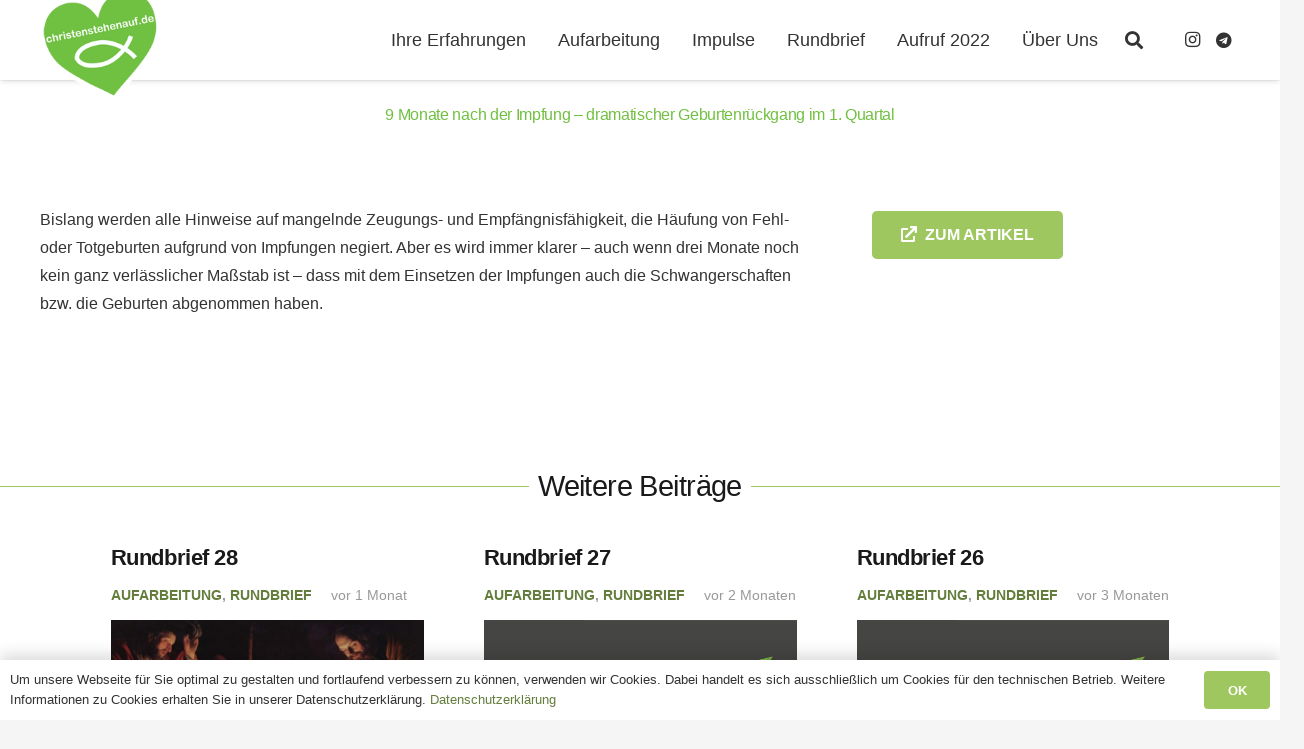

--- FILE ---
content_type: text/html; charset=UTF-8
request_url: https://www.christenstehenauf.de/9-monate-nach-der-impfung-dramatischer-geburtenrueckgang-im-1-quartal/
body_size: 35336
content:
<!DOCTYPE HTML>
<html lang="de">
<head>
	<meta charset="UTF-8">
	<title>9 Monate nach der Impfung &#8211; dramatischer Geburtenrückgang im 1. Quartal &#8211; ChristenStehenAuf</title>
<meta name='robots' content='max-image-preview:large' />
<meta name="dlm-version" content="5.1.6"><link rel="alternate" type="application/rss+xml" title="ChristenStehenAuf &raquo; Feed" href="https://www.christenstehenauf.de/feed/" />
<link rel="alternate" type="application/rss+xml" title="ChristenStehenAuf &raquo; Kommentar-Feed" href="https://www.christenstehenauf.de/comments/feed/" />
<link rel="alternate" title="oEmbed (JSON)" type="application/json+oembed" href="https://www.christenstehenauf.de/wp-json/oembed/1.0/embed?url=https%3A%2F%2Fwww.christenstehenauf.de%2F9-monate-nach-der-impfung-dramatischer-geburtenrueckgang-im-1-quartal%2F" />
<link rel="alternate" title="oEmbed (XML)" type="text/xml+oembed" href="https://www.christenstehenauf.de/wp-json/oembed/1.0/embed?url=https%3A%2F%2Fwww.christenstehenauf.de%2F9-monate-nach-der-impfung-dramatischer-geburtenrueckgang-im-1-quartal%2F&#038;format=xml" />
<link rel="canonical" href="https://www.christenstehenauf.de/9-monate-nach-der-impfung-dramatischer-geburtenrueckgang-im-1-quartal" />
<meta name="viewport" content="width=device-width, initial-scale=1">
<meta name="SKYPE_TOOLBAR" content="SKYPE_TOOLBAR_PARSER_COMPATIBLE">
<meta name="theme-color" content="#f5f5f5">
<meta property="og:title" content="9 Monate nach der Impfung &#8211; dramatischer Geburtenrückgang im 1. Quartal &#8211; ChristenStehenAuf">
<meta property="og:url" content="https://www.christenstehenauf.de/9-monate-nach-der-impfung-dramatischer-geburtenrueckgang-im-1-quartal">
<meta property="og:locale" content="de_DE">
<meta property="og:site_name" content="ChristenStehenAuf">
<meta property="og:type" content="article">
<link rel="preload" href="https://www.christenstehenauf.de/wp-content/uploads/2022/10/dosis-v27-latin-regular.woff2" as="font" type="font/woff2" crossorigin><link rel="preload" href="https://www.christenstehenauf.de/wp-content/uploads/2022/10/dosis-v27-latin-500.woff2" as="font" type="font/woff2" crossorigin><link rel="preload" href="https://www.christenstehenauf.de/wp-content/uploads/2022/10/dosis-v27-latin-700.woff2" as="font" type="font/woff2" crossorigin><style id='wp-img-auto-sizes-contain-inline-css'>
img:is([sizes=auto i],[sizes^="auto," i]){contain-intrinsic-size:3000px 1500px}
/*# sourceURL=wp-img-auto-sizes-contain-inline-css */
</style>
<style id='wp-emoji-styles-inline-css'>

	img.wp-smiley, img.emoji {
		display: inline !important;
		border: none !important;
		box-shadow: none !important;
		height: 1em !important;
		width: 1em !important;
		margin: 0 0.07em !important;
		vertical-align: -0.1em !important;
		background: none !important;
		padding: 0 !important;
	}
/*# sourceURL=wp-emoji-styles-inline-css */
</style>
<link rel='stylesheet' id='af-widgets-css' href='https://www.christenstehenauf.de/wp-content/plugins/asgaros-forum/skin/widgets.css?ver=3.3.0' media='all' />
<link rel='stylesheet' id='tablepress-default-css' href='https://www.christenstehenauf.de/wp-content/plugins/tablepress/css/build/default.css?ver=3.2.6' media='all' />
<link rel='stylesheet' id='us-style-css' href='https://www.christenstehenauf.de/wp-content/themes/Impreza/css/style.min.css?ver=8.36' media='all' />
<link rel='stylesheet' id='theme-style-css' href='https://www.christenstehenauf.de/wp-content/themes/Impreza-child/style.css?ver=8.36' media='all' />
<script></script><link rel="https://api.w.org/" href="https://www.christenstehenauf.de/wp-json/" /><link rel="alternate" title="JSON" type="application/json" href="https://www.christenstehenauf.de/wp-json/wp/v2/posts/12209" /><link rel="EditURI" type="application/rsd+xml" title="RSD" href="https://www.christenstehenauf.de/xmlrpc.php?rsd" />
<meta name="generator" content="WordPress 6.9" />
<link rel='shortlink' href='https://www.christenstehenauf.de/?p=12209' />
		<script id="us_add_no_touch">
			if ( ! /Android|webOS|iPhone|iPad|iPod|BlackBerry|IEMobile|Opera Mini/i.test( navigator.userAgent ) ) {
				document.documentElement.classList.add( "no-touch" );
			}
		</script>
				<script id="us_color_scheme_switch_class">
			if ( document.cookie.includes( "us_color_scheme_switch_is_on=true" ) ) {
				document.documentElement.classList.add( "us-color-scheme-on" );
			}
		</script>
		<meta name="generator" content="Powered by WPBakery Page Builder - drag and drop page builder for WordPress."/>
<meta name="generator" content="Powered by Slider Revolution 6.7.37 - responsive, Mobile-Friendly Slider Plugin for WordPress with comfortable drag and drop interface." />
<link rel="icon" href="https://www.christenstehenauf.de/wp-content/uploads/2020/10/icon_CSA_32px-32x32.png" sizes="32x32" />
<link rel="icon" href="https://www.christenstehenauf.de/wp-content/uploads/2020/10/icon_CSA_32px.png" sizes="192x192" />
<link rel="apple-touch-icon" href="https://www.christenstehenauf.de/wp-content/uploads/2020/10/icon_CSA_32px.png" />
<meta name="msapplication-TileImage" content="https://www.christenstehenauf.de/wp-content/uploads/2020/10/icon_CSA_32px.png" />
<script>function setREVStartSize(e){
			//window.requestAnimationFrame(function() {
				window.RSIW = window.RSIW===undefined ? window.innerWidth : window.RSIW;
				window.RSIH = window.RSIH===undefined ? window.innerHeight : window.RSIH;
				try {
					var pw = document.getElementById(e.c).parentNode.offsetWidth,
						newh;
					pw = pw===0 || isNaN(pw) || (e.l=="fullwidth" || e.layout=="fullwidth") ? window.RSIW : pw;
					e.tabw = e.tabw===undefined ? 0 : parseInt(e.tabw);
					e.thumbw = e.thumbw===undefined ? 0 : parseInt(e.thumbw);
					e.tabh = e.tabh===undefined ? 0 : parseInt(e.tabh);
					e.thumbh = e.thumbh===undefined ? 0 : parseInt(e.thumbh);
					e.tabhide = e.tabhide===undefined ? 0 : parseInt(e.tabhide);
					e.thumbhide = e.thumbhide===undefined ? 0 : parseInt(e.thumbhide);
					e.mh = e.mh===undefined || e.mh=="" || e.mh==="auto" ? 0 : parseInt(e.mh,0);
					if(e.layout==="fullscreen" || e.l==="fullscreen")
						newh = Math.max(e.mh,window.RSIH);
					else{
						e.gw = Array.isArray(e.gw) ? e.gw : [e.gw];
						for (var i in e.rl) if (e.gw[i]===undefined || e.gw[i]===0) e.gw[i] = e.gw[i-1];
						e.gh = e.el===undefined || e.el==="" || (Array.isArray(e.el) && e.el.length==0)? e.gh : e.el;
						e.gh = Array.isArray(e.gh) ? e.gh : [e.gh];
						for (var i in e.rl) if (e.gh[i]===undefined || e.gh[i]===0) e.gh[i] = e.gh[i-1];
											
						var nl = new Array(e.rl.length),
							ix = 0,
							sl;
						e.tabw = e.tabhide>=pw ? 0 : e.tabw;
						e.thumbw = e.thumbhide>=pw ? 0 : e.thumbw;
						e.tabh = e.tabhide>=pw ? 0 : e.tabh;
						e.thumbh = e.thumbhide>=pw ? 0 : e.thumbh;
						for (var i in e.rl) nl[i] = e.rl[i]<window.RSIW ? 0 : e.rl[i];
						sl = nl[0];
						for (var i in nl) if (sl>nl[i] && nl[i]>0) { sl = nl[i]; ix=i;}
						var m = pw>(e.gw[ix]+e.tabw+e.thumbw) ? 1 : (pw-(e.tabw+e.thumbw)) / (e.gw[ix]);
						newh =  (e.gh[ix] * m) + (e.tabh + e.thumbh);
					}
					var el = document.getElementById(e.c);
					if (el!==null && el) el.style.height = newh+"px";
					el = document.getElementById(e.c+"_wrapper");
					if (el!==null && el) {
						el.style.height = newh+"px";
						el.style.display = "block";
					}
				} catch(e){
					console.log("Failure at Presize of Slider:" + e)
				}
			//});
		  };</script>
<noscript><style> .wpb_animate_when_almost_visible { opacity: 1; }</style></noscript>		<style id="us-icon-fonts">@font-face{font-display:block;font-style:normal;font-family:"fontawesome";font-weight:900;src:url("https://www.christenstehenauf.de/wp-content/themes/Impreza/fonts/fa-solid-900.woff2?ver=8.36") format("woff2")}.fas{font-family:"fontawesome";font-weight:900}@font-face{font-display:block;font-style:normal;font-family:"fontawesome";font-weight:400;src:url("https://www.christenstehenauf.de/wp-content/themes/Impreza/fonts/fa-regular-400.woff2?ver=8.36") format("woff2")}.far{font-family:"fontawesome";font-weight:400}@font-face{font-display:block;font-style:normal;font-family:"fontawesome";font-weight:300;src:url("https://www.christenstehenauf.de/wp-content/themes/Impreza/fonts/fa-light-300.woff2?ver=8.36") format("woff2")}.fal{font-family:"fontawesome";font-weight:300}@font-face{font-display:block;font-style:normal;font-family:"Font Awesome 5 Duotone";font-weight:900;src:url("https://www.christenstehenauf.de/wp-content/themes/Impreza/fonts/fa-duotone-900.woff2?ver=8.36") format("woff2")}.fad{font-family:"Font Awesome 5 Duotone";font-weight:900}.fad{position:relative}.fad:before{position:absolute}.fad:after{opacity:0.4}@font-face{font-display:block;font-style:normal;font-family:"Font Awesome 5 Brands";font-weight:400;src:url("https://www.christenstehenauf.de/wp-content/themes/Impreza/fonts/fa-brands-400.woff2?ver=8.36") format("woff2")}.fab{font-family:"Font Awesome 5 Brands";font-weight:400}@font-face{font-display:block;font-style:normal;font-family:"Material Icons";font-weight:400;src:url("https://www.christenstehenauf.de/wp-content/themes/Impreza/fonts/material-icons.woff2?ver=8.36") format("woff2")}.material-icons{font-family:"Material Icons";font-weight:400}</style>
				<style id="us-theme-options-css">:root{--color-header-middle-bg:#ffffff;--color-header-middle-bg-grad:#ffffff;--color-header-middle-text:#333333;--color-header-middle-text-hover:#9ec75f;--color-header-transparent-bg:rgba(0,0,0,0.15);--color-header-transparent-bg-grad:rgba(0,0,0,0.15);--color-header-transparent-text:#ffffff;--color-header-transparent-text-hover:#9ec75f;--color-chrome-toolbar:#f5f5f5;--color-header-top-bg:#f5f5f5;--color-header-top-bg-grad:linear-gradient(0deg,#f5f5f5,#fff);--color-header-top-text:#333333;--color-header-top-text-hover:#9ec75f;--color-header-top-transparent-bg:rgba(0,0,0,0.2);--color-header-top-transparent-bg-grad:rgba(0,0,0,0.2);--color-header-top-transparent-text:rgba(255,255,255,0.66);--color-header-top-transparent-text-hover:#fff;--color-content-bg:#ffffff;--color-content-bg-grad:#ffffff;--color-content-bg-alt:#f5f5f5;--color-content-bg-alt-grad:#f5f5f5;--color-content-border:#e8e8e8;--color-content-heading:#1a1a1a;--color-content-heading-grad:#1a1a1a;--color-content-text:#333333;--color-content-link:#647d3d;--color-content-link-hover:#779648;--color-content-primary:#9ec75f;--color-content-primary-grad:#9ec75f;--color-content-secondary:#779648;--color-content-secondary-grad:#779648;--color-content-faded:#999999;--color-content-overlay:rgba(0,0,0,0.75);--color-content-overlay-grad:rgba(0,0,0,0.75);--color-alt-content-bg:#f5f5f5;--color-alt-content-bg-grad:#f5f5f5;--color-alt-content-bg-alt:#ffffff;--color-alt-content-bg-alt-grad:#ffffff;--color-alt-content-border:#dddddd;--color-alt-content-heading:#1a1a1a;--color-alt-content-heading-grad:#1a1a1a;--color-alt-content-text:#333333;--color-alt-content-link:#647d3d;--color-alt-content-link-hover:#779648;--color-alt-content-primary:#9ec75f;--color-alt-content-primary-grad:#9ec75f;--color-alt-content-secondary:#779648;--color-alt-content-secondary-grad:#779648;--color-alt-content-faded:#999999;--color-alt-content-overlay:#70c041;--color-alt-content-overlay-grad:linear-gradient(135deg,#70c041,rgba(112,192,65,0.40));--color-footer-bg:#222222;--color-footer-bg-grad:#222222;--color-footer-bg-alt:#1a1a1a;--color-footer-bg-alt-grad:#1a1a1a;--color-footer-border:#333333;--color-footer-text:#999999;--color-footer-link:#cccccc;--color-footer-link-hover:#c7fc78;--color-subfooter-bg:#1a1a1a;--color-subfooter-bg-grad:#1a1a1a;--color-subfooter-bg-alt:#222222;--color-subfooter-bg-alt-grad:#222222;--color-subfooter-border:#282828;--color-subfooter-heading:#cccccc;--color-subfooter-heading-grad:#cccccc;--color-subfooter-text:#bbbbbb;--color-subfooter-link:#ffffff;--color-subfooter-link-hover:#c7fc78;--color-content-primary-faded:rgba(158,199,95,0.15);--box-shadow:0 5px 15px rgba(0,0,0,.15);--box-shadow-up:0 -5px 15px rgba(0,0,0,.15);--site-canvas-width:1240px;--site-content-width:1440px;--text-block-margin-bottom:0rem;--focus-outline-width:2px}.not_underline_links a{text-decoration:none!important}a{text-decoration:none;text-underline-offset:.2em}.no-touch a:hover{text-decoration:underline;text-decoration-thickness:1px;text-decoration-style:solid;text-decoration-skip-ink:auto;text-underline-offset:.2em}@font-face{font-display:swap;font-style:normal;font-family:"Uploaded Font Dosis";font-weight:400;src:url(/wp-content/uploads/2022/10/dosis-v27-latin-regular.woff2) format("woff2"),url(/wp-content/uploads/2022/10/dosis-v27-latin-500.woff2) format("woff2"),url(/wp-content/uploads/2022/10/dosis-v27-latin-700.woff2) format("woff2")}:root{--font-family:Arial,Helvetica,sans-serif;--font-size:16px;--line-height:28px;--font-weight:400;--bold-font-weight:700;--h1-font-family:Arial,Helvetica,sans-serif;--h1-font-size:3 rem;--h1-line-height:1.20;--h1-font-weight:600;--h1-bold-font-weight:700;--h1-text-transform:none;--h1-font-style:normal;--h1-letter-spacing:-0.02em;--h1-margin-bottom:1.5rem;--h2-font-family:var(--h1-font-family);--h2-font-size:2.0rem;--h2-line-height:1.4;--h2-font-weight:400;--h2-bold-font-weight:var(--h1-bold-font-weight);--h2-text-transform:var(--h1-text-transform);--h2-font-style:var(--h1-font-style);--h2-letter-spacing:-0.02em;--h2-margin-bottom:1.5rem;--h3-font-family:var(--h1-font-family);--h3-font-size:1.8rem;--h3-line-height:1.4;--h3-font-weight:400;--h3-bold-font-weight:var(--h1-bold-font-weight);--h3-text-transform:var(--h1-text-transform);--h3-font-style:var(--h1-font-style);--h3-letter-spacing:-0.02em;--h3-margin-bottom:1.5rem;--h4-font-family:var(--h1-font-family);--h4-font-size:1.2rem;--h4-line-height:1.4;--h4-font-weight:400;--h4-bold-font-weight:var(--h1-bold-font-weight);--h4-text-transform:var(--h1-text-transform);--h4-font-style:var(--h1-font-style);--h4-letter-spacing:-0.02em;--h4-margin-bottom:1.5rem;--h5-font-family:var(--h1-font-family);--h5-font-size:1.50rem;--h5-line-height:1.4;--h5-font-weight:400;--h5-bold-font-weight:var(--h1-bold-font-weight);--h5-text-transform:var(--h1-text-transform);--h5-font-style:var(--h1-font-style);--h5-letter-spacing:-0.02em;--h5-margin-bottom:1.5rem;--h5-color:#70c041;--h6-font-family:var(--h1-font-family);--h6-font-size:12px;--h6-line-height:1.16;--h6-font-weight:100;--h6-bold-font-weight:var(--h1-bold-font-weight);--h6-text-transform:var(--h1-text-transform);--h6-font-style:var(--h1-font-style);--h6-letter-spacing:-0.01em;--h6-margin-bottom:1.1rem}@media (min-width:1025px) and (max-width:1280px){:root{--h5-font-size:1.00rem}}@media (min-width:601px) and (max-width:1024px){:root{--h5-font-size:1.00rem}}@media (max-width:600px){:root{--line-height:26px;--h1-font-size:2.0rem;--h2-font-size:1.8rem;--h3-font-size:1.5rem;--h4-font-size:1.0rem;--h5-font-size:1.00rem;--h6-font-size:10px}}h1{font-family:var(--h1-font-family,inherit);font-weight:var(--h1-font-weight,inherit);font-size:var(--h1-font-size,inherit);font-style:var(--h1-font-style,inherit);line-height:var(--h1-line-height,1.4);letter-spacing:var(--h1-letter-spacing,inherit);text-transform:var(--h1-text-transform,inherit);margin-bottom:var(--h1-margin-bottom,1.5rem)}h1>strong{font-weight:var(--h1-bold-font-weight,bold)}h2{font-family:var(--h2-font-family,inherit);font-weight:var(--h2-font-weight,inherit);font-size:var(--h2-font-size,inherit);font-style:var(--h2-font-style,inherit);line-height:var(--h2-line-height,1.4);letter-spacing:var(--h2-letter-spacing,inherit);text-transform:var(--h2-text-transform,inherit);margin-bottom:var(--h2-margin-bottom,1.5rem)}h2>strong{font-weight:var(--h2-bold-font-weight,bold)}h3{font-family:var(--h3-font-family,inherit);font-weight:var(--h3-font-weight,inherit);font-size:var(--h3-font-size,inherit);font-style:var(--h3-font-style,inherit);line-height:var(--h3-line-height,1.4);letter-spacing:var(--h3-letter-spacing,inherit);text-transform:var(--h3-text-transform,inherit);margin-bottom:var(--h3-margin-bottom,1.5rem)}h3>strong{font-weight:var(--h3-bold-font-weight,bold)}h4{font-family:var(--h4-font-family,inherit);font-weight:var(--h4-font-weight,inherit);font-size:var(--h4-font-size,inherit);font-style:var(--h4-font-style,inherit);line-height:var(--h4-line-height,1.4);letter-spacing:var(--h4-letter-spacing,inherit);text-transform:var(--h4-text-transform,inherit);margin-bottom:var(--h4-margin-bottom,1.5rem)}h4>strong{font-weight:var(--h4-bold-font-weight,bold)}h5{font-family:var(--h5-font-family,inherit);font-weight:var(--h5-font-weight,inherit);font-size:var(--h5-font-size,inherit);font-style:var(--h5-font-style,inherit);line-height:var(--h5-line-height,1.4);letter-spacing:var(--h5-letter-spacing,inherit);text-transform:var(--h5-text-transform,inherit);margin-bottom:var(--h5-margin-bottom,1.5rem)}h5>strong{font-weight:var(--h5-bold-font-weight,bold)}h5{color:var(--h5-color,inherit)}h6{font-family:var(--h6-font-family,inherit);font-weight:var(--h6-font-weight,inherit);font-size:var(--h6-font-size,inherit);font-style:var(--h6-font-style,inherit);line-height:var(--h6-line-height,1.4);letter-spacing:var(--h6-letter-spacing,inherit);text-transform:var(--h6-text-transform,inherit);margin-bottom:var(--h6-margin-bottom,1.5rem)}h6>strong{font-weight:var(--h6-bold-font-weight,bold)}body{background:var(--color-alt-content-bg)}@media (max-width:1520px){.l-main .aligncenter{max-width:calc(100vw - 5rem)}}@media (min-width:1281px){body.usb_preview .hide_on_default{opacity:0.25!important}.vc_hidden-lg,body:not(.usb_preview) .hide_on_default{display:none!important}.default_align_left{text-align:left;justify-content:flex-start}.default_align_right{text-align:right;justify-content:flex-end}.default_align_center{text-align:center;justify-content:center}.w-hwrapper.default_align_center>*{margin-left:calc( var(--hwrapper-gap,1.2rem) / 2 );margin-right:calc( var(--hwrapper-gap,1.2rem) / 2 )}.default_align_justify{justify-content:space-between}.w-hwrapper>.default_align_justify,.default_align_justify>.w-btn{width:100%}*:not(.w-hwrapper)>.w-btn-wrapper:not([class*="default_align_none"]):not(.align_none){display:block;margin-inline-end:0}}@media (min-width:1025px) and (max-width:1280px){body.usb_preview .hide_on_laptops{opacity:0.25!important}.vc_hidden-md,body:not(.usb_preview) .hide_on_laptops{display:none!important}.laptops_align_left{text-align:left;justify-content:flex-start}.laptops_align_right{text-align:right;justify-content:flex-end}.laptops_align_center{text-align:center;justify-content:center}.w-hwrapper.laptops_align_center>*{margin-left:calc( var(--hwrapper-gap,1.2rem) / 2 );margin-right:calc( var(--hwrapper-gap,1.2rem) / 2 )}.laptops_align_justify{justify-content:space-between}.w-hwrapper>.laptops_align_justify,.laptops_align_justify>.w-btn{width:100%}*:not(.w-hwrapper)>.w-btn-wrapper:not([class*="laptops_align_none"]):not(.align_none){display:block;margin-inline-end:0}.g-cols.via_grid[style*="--laptops-columns-gap"]{gap:var(--laptops-columns-gap,3rem)}}@media (min-width:601px) and (max-width:1024px){body.usb_preview .hide_on_tablets{opacity:0.25!important}.vc_hidden-sm,body:not(.usb_preview) .hide_on_tablets{display:none!important}.tablets_align_left{text-align:left;justify-content:flex-start}.tablets_align_right{text-align:right;justify-content:flex-end}.tablets_align_center{text-align:center;justify-content:center}.w-hwrapper.tablets_align_center>*{margin-left:calc( var(--hwrapper-gap,1.2rem) / 2 );margin-right:calc( var(--hwrapper-gap,1.2rem) / 2 )}.tablets_align_justify{justify-content:space-between}.w-hwrapper>.tablets_align_justify,.tablets_align_justify>.w-btn{width:100%}*:not(.w-hwrapper)>.w-btn-wrapper:not([class*="tablets_align_none"]):not(.align_none){display:block;margin-inline-end:0}.g-cols.via_grid[style*="--tablets-columns-gap"]{gap:var(--tablets-columns-gap,3rem)}}@media (max-width:600px){body.usb_preview .hide_on_mobiles{opacity:0.25!important}.vc_hidden-xs,body:not(.usb_preview) .hide_on_mobiles{display:none!important}.mobiles_align_left{text-align:left;justify-content:flex-start}.mobiles_align_right{text-align:right;justify-content:flex-end}.mobiles_align_center{text-align:center;justify-content:center}.w-hwrapper.mobiles_align_center>*{margin-left:calc( var(--hwrapper-gap,1.2rem) / 2 );margin-right:calc( var(--hwrapper-gap,1.2rem) / 2 )}.mobiles_align_justify{justify-content:space-between}.w-hwrapper>.mobiles_align_justify,.mobiles_align_justify>.w-btn{width:100%}.w-hwrapper.stack_on_mobiles{display:block}.w-hwrapper.stack_on_mobiles>:not(script){display:block;margin:0 0 var(--hwrapper-gap,1.2rem)}.w-hwrapper.stack_on_mobiles>:last-child{margin-bottom:0}*:not(.w-hwrapper)>.w-btn-wrapper:not([class*="mobiles_align_none"]):not(.align_none){display:block;margin-inline-end:0}.g-cols.via_grid[style*="--mobiles-columns-gap"]{gap:var(--mobiles-columns-gap,1.5rem)}}@media (max-width:600px){.g-cols.type_default>div[class*="vc_col-xs-"]{margin-top:1rem;margin-bottom:1rem}.g-cols>div:not([class*="vc_col-xs-"]){width:100%;margin:0 0 1.5rem}.g-cols.reversed>div:last-of-type{order:-1}.g-cols.type_boxes>div,.g-cols.reversed>div:first-child,.g-cols:not(.reversed)>div:last-child,.g-cols>div.has_bg_color{margin-bottom:0}.vc_col-xs-1{width:8.3333%}.vc_col-xs-2{width:16.6666%}.vc_col-xs-1\/5{width:20%}.vc_col-xs-3{width:25%}.vc_col-xs-4{width:33.3333%}.vc_col-xs-2\/5{width:40%}.vc_col-xs-5{width:41.6666%}.vc_col-xs-6{width:50%}.vc_col-xs-7{width:58.3333%}.vc_col-xs-3\/5{width:60%}.vc_col-xs-8{width:66.6666%}.vc_col-xs-9{width:75%}.vc_col-xs-4\/5{width:80%}.vc_col-xs-10{width:83.3333%}.vc_col-xs-11{width:91.6666%}.vc_col-xs-12{width:100%}.vc_col-xs-offset-0{margin-left:0}.vc_col-xs-offset-1{margin-left:8.3333%}.vc_col-xs-offset-2{margin-left:16.6666%}.vc_col-xs-offset-1\/5{margin-left:20%}.vc_col-xs-offset-3{margin-left:25%}.vc_col-xs-offset-4{margin-left:33.3333%}.vc_col-xs-offset-2\/5{margin-left:40%}.vc_col-xs-offset-5{margin-left:41.6666%}.vc_col-xs-offset-6{margin-left:50%}.vc_col-xs-offset-7{margin-left:58.3333%}.vc_col-xs-offset-3\/5{margin-left:60%}.vc_col-xs-offset-8{margin-left:66.6666%}.vc_col-xs-offset-9{margin-left:75%}.vc_col-xs-offset-4\/5{margin-left:80%}.vc_col-xs-offset-10{margin-left:83.3333%}.vc_col-xs-offset-11{margin-left:91.6666%}.vc_col-xs-offset-12{margin-left:100%}}@media (min-width:601px){.vc_col-sm-1{width:8.3333%}.vc_col-sm-2{width:16.6666%}.vc_col-sm-1\/5{width:20%}.vc_col-sm-3{width:25%}.vc_col-sm-4{width:33.3333%}.vc_col-sm-2\/5{width:40%}.vc_col-sm-5{width:41.6666%}.vc_col-sm-6{width:50%}.vc_col-sm-7{width:58.3333%}.vc_col-sm-3\/5{width:60%}.vc_col-sm-8{width:66.6666%}.vc_col-sm-9{width:75%}.vc_col-sm-4\/5{width:80%}.vc_col-sm-10{width:83.3333%}.vc_col-sm-11{width:91.6666%}.vc_col-sm-12{width:100%}.vc_col-sm-offset-0{margin-left:0}.vc_col-sm-offset-1{margin-left:8.3333%}.vc_col-sm-offset-2{margin-left:16.6666%}.vc_col-sm-offset-1\/5{margin-left:20%}.vc_col-sm-offset-3{margin-left:25%}.vc_col-sm-offset-4{margin-left:33.3333%}.vc_col-sm-offset-2\/5{margin-left:40%}.vc_col-sm-offset-5{margin-left:41.6666%}.vc_col-sm-offset-6{margin-left:50%}.vc_col-sm-offset-7{margin-left:58.3333%}.vc_col-sm-offset-3\/5{margin-left:60%}.vc_col-sm-offset-8{margin-left:66.6666%}.vc_col-sm-offset-9{margin-left:75%}.vc_col-sm-offset-4\/5{margin-left:80%}.vc_col-sm-offset-10{margin-left:83.3333%}.vc_col-sm-offset-11{margin-left:91.6666%}.vc_col-sm-offset-12{margin-left:100%}}@media (min-width:1025px){.vc_col-md-1{width:8.3333%}.vc_col-md-2{width:16.6666%}.vc_col-md-1\/5{width:20%}.vc_col-md-3{width:25%}.vc_col-md-4{width:33.3333%}.vc_col-md-2\/5{width:40%}.vc_col-md-5{width:41.6666%}.vc_col-md-6{width:50%}.vc_col-md-7{width:58.3333%}.vc_col-md-3\/5{width:60%}.vc_col-md-8{width:66.6666%}.vc_col-md-9{width:75%}.vc_col-md-4\/5{width:80%}.vc_col-md-10{width:83.3333%}.vc_col-md-11{width:91.6666%}.vc_col-md-12{width:100%}.vc_col-md-offset-0{margin-left:0}.vc_col-md-offset-1{margin-left:8.3333%}.vc_col-md-offset-2{margin-left:16.6666%}.vc_col-md-offset-1\/5{margin-left:20%}.vc_col-md-offset-3{margin-left:25%}.vc_col-md-offset-4{margin-left:33.3333%}.vc_col-md-offset-2\/5{margin-left:40%}.vc_col-md-offset-5{margin-left:41.6666%}.vc_col-md-offset-6{margin-left:50%}.vc_col-md-offset-7{margin-left:58.3333%}.vc_col-md-offset-3\/5{margin-left:60%}.vc_col-md-offset-8{margin-left:66.6666%}.vc_col-md-offset-9{margin-left:75%}.vc_col-md-offset-4\/5{margin-left:80%}.vc_col-md-offset-10{margin-left:83.3333%}.vc_col-md-offset-11{margin-left:91.6666%}.vc_col-md-offset-12{margin-left:100%}}@media (min-width:1281px){.vc_col-lg-1{width:8.3333%}.vc_col-lg-2{width:16.6666%}.vc_col-lg-1\/5{width:20%}.vc_col-lg-3{width:25%}.vc_col-lg-4{width:33.3333%}.vc_col-lg-2\/5{width:40%}.vc_col-lg-5{width:41.6666%}.vc_col-lg-6{width:50%}.vc_col-lg-7{width:58.3333%}.vc_col-lg-3\/5{width:60%}.vc_col-lg-8{width:66.6666%}.vc_col-lg-9{width:75%}.vc_col-lg-4\/5{width:80%}.vc_col-lg-10{width:83.3333%}.vc_col-lg-11{width:91.6666%}.vc_col-lg-12{width:100%}.vc_col-lg-offset-0{margin-left:0}.vc_col-lg-offset-1{margin-left:8.3333%}.vc_col-lg-offset-2{margin-left:16.6666%}.vc_col-lg-offset-1\/5{margin-left:20%}.vc_col-lg-offset-3{margin-left:25%}.vc_col-lg-offset-4{margin-left:33.3333%}.vc_col-lg-offset-2\/5{margin-left:40%}.vc_col-lg-offset-5{margin-left:41.6666%}.vc_col-lg-offset-6{margin-left:50%}.vc_col-lg-offset-7{margin-left:58.3333%}.vc_col-lg-offset-3\/5{margin-left:60%}.vc_col-lg-offset-8{margin-left:66.6666%}.vc_col-lg-offset-9{margin-left:75%}.vc_col-lg-offset-4\/5{margin-left:80%}.vc_col-lg-offset-10{margin-left:83.3333%}.vc_col-lg-offset-11{margin-left:91.6666%}.vc_col-lg-offset-12{margin-left:100%}}@media (min-width:601px) and (max-width:1024px){.g-cols.via_flex.type_default>div[class*="vc_col-md-"],.g-cols.via_flex.type_default>div[class*="vc_col-lg-"]{margin-top:1rem;margin-bottom:1rem}}@media (min-width:1025px) and (max-width:1280px){.g-cols.via_flex.type_default>div[class*="vc_col-lg-"]{margin-top:1rem;margin-bottom:1rem}}@media (max-width:899px){.l-canvas{overflow:hidden}.g-cols.stacking_default.reversed>div:last-of-type{order:-1}.g-cols.stacking_default.via_flex>div:not([class*="vc_col-xs"]){width:100%;margin:0 0 1.5rem}.g-cols.stacking_default.via_grid.mobiles-cols_1{grid-template-columns:100%}.g-cols.stacking_default.via_flex.type_boxes>div,.g-cols.stacking_default.via_flex.reversed>div:first-child,.g-cols.stacking_default.via_flex:not(.reversed)>div:last-child,.g-cols.stacking_default.via_flex>div.has_bg_color{margin-bottom:0}.g-cols.stacking_default.via_flex.type_default>.wpb_column.stretched{margin-left:-1rem;margin-right:-1rem}.g-cols.stacking_default.via_grid.mobiles-cols_1>.wpb_column.stretched,.g-cols.stacking_default.via_flex.type_boxes>.wpb_column.stretched{margin-left:-2.5rem;margin-right:-2.5rem;width:auto}.vc_column-inner.type_sticky>.wpb_wrapper,.vc_column_container.type_sticky>.vc_column-inner{top:0!important}}@media (min-width:900px){body:not(.rtl) .l-section.for_sidebar.at_left>div>.l-sidebar,.rtl .l-section.for_sidebar.at_right>div>.l-sidebar{order:-1}.vc_column_container.type_sticky>.vc_column-inner,.vc_column-inner.type_sticky>.wpb_wrapper{position:-webkit-sticky;position:sticky}.l-section.type_sticky{position:-webkit-sticky;position:sticky;top:0;z-index:11;transition:top 0.3s cubic-bezier(.78,.13,.15,.86) 0.1s}.header_hor .l-header.post_fixed.sticky_auto_hide{z-index:12}.admin-bar .l-section.type_sticky{top:32px}.l-section.type_sticky>.l-section-h{transition:padding-top 0.3s}.header_hor .l-header.pos_fixed:not(.down)~.l-main .l-section.type_sticky:not(:first-of-type){top:var(--header-sticky-height)}.admin-bar.header_hor .l-header.pos_fixed:not(.down)~.l-main .l-section.type_sticky:not(:first-of-type){top:calc( var(--header-sticky-height) + 32px )}.header_hor .l-header.pos_fixed.sticky:not(.down)~.l-main .l-section.type_sticky:first-of-type>.l-section-h{padding-top:var(--header-sticky-height)}.header_hor.headerinpos_bottom .l-header.pos_fixed.sticky:not(.down)~.l-main .l-section.type_sticky:first-of-type>.l-section-h{padding-bottom:var(--header-sticky-height)!important}}@media screen and (min-width:1520px){.g-cols.via_flex.type_default>.wpb_column.stretched:first-of-type{margin-inline-start:min( calc( var(--site-content-width) / 2 + 0px / 2 + 1.5rem - 50vw),-1rem )}.g-cols.via_flex.type_default>.wpb_column.stretched:last-of-type{margin-inline-end:min( calc( var(--site-content-width) / 2 + 0px / 2 + 1.5rem - 50vw),-1rem )}.l-main .alignfull, .w-separator.width_screen,.g-cols.via_grid>.wpb_column.stretched:first-of-type,.g-cols.via_flex.type_boxes>.wpb_column.stretched:first-of-type{margin-inline-start:min( calc( var(--site-content-width) / 2 + 0px / 2 - 50vw ),-2.5rem )}.l-main .alignfull, .w-separator.width_screen,.g-cols.via_grid>.wpb_column.stretched:last-of-type,.g-cols.via_flex.type_boxes>.wpb_column.stretched:last-of-type{margin-inline-end:min( calc( var(--site-content-width) / 2 + 0px / 2 - 50vw ),-2.5rem )}}@media (max-width:600px){.w-form-row.for_submit[style*=btn-size-mobiles] .w-btn{font-size:var(--btn-size-mobiles)!important}}:focus-visible,input[type=checkbox]:focus-visible + i,input[type=checkbox]:focus-visible~.w-color-switch-box,.w-nav-arrow:focus-visible::before,.woocommerce-mini-cart-item:has(:focus-visible){outline-width:var(--focus-outline-width,2px );outline-style:solid;outline-offset:2px;outline-color:var(--color-content-primary)}.w-toplink,.w-header-show{background:rgba(0,0,0,0.3)}.no-touch .w-toplink.active:hover,.no-touch .w-header-show:hover{background:var(--color-content-primary-grad)}button[type=submit]:not(.w-btn),input[type=submit]:not(.w-btn),.us-nav-style_1>*,.navstyle_1>.owl-nav button,.us-btn-style_1{font-size:16px;line-height:1.20!important;font-weight:600;font-style:normal;text-transform:uppercase;letter-spacing:0em;border-radius:0.3em;padding:0.9em 1.8em;background:var(--color-content-primary);border-color:transparent;color:#ffffff!important;box-shadow:0px 0em 0em 0px rgba(0,0,0,0.2)}button[type=submit]:not(.w-btn):before,input[type=submit]:not(.w-btn),.us-nav-style_1>*:before,.navstyle_1>.owl-nav button:before,.us-btn-style_1:before{border-width:0px}.no-touch button[type=submit]:not(.w-btn):hover,.no-touch input[type=submit]:not(.w-btn):hover,.us-nav-style_1>span.current,.no-touch .us-nav-style_1>a:hover,.no-touch .navstyle_1>.owl-nav button:hover,.no-touch .us-btn-style_1:hover{box-shadow:0px 0em 0em 0px rgba(0,0,0,0.2);background:var(--color-content-secondary);border-color:transparent;color:#ffffff!important}.us-nav-style_1>*{min-width:calc(1.20em + 2 * 0.9em)}.us-nav-style_2>*,.navstyle_2>.owl-nav button,.us-btn-style_2{font-size:16px;line-height:1.2!important;font-weight:600;font-style:normal;text-transform:uppercase;letter-spacing:0em;border-radius:0.3em;padding:0.9em 1.8em;background:var(--color-content-border);border-color:transparent;color:var(--color-content-text)!important;box-shadow:0px 0em 0em 0px rgba(0,0,0,0.2)}.us-nav-style_2>*:before,.navstyle_2>.owl-nav button:before,.us-btn-style_2:before{border-width:0px}.us-nav-style_2>span.current,.no-touch .us-nav-style_2>a:hover,.no-touch .navstyle_2>.owl-nav button:hover,.no-touch .us-btn-style_2:hover{box-shadow:0px 0em 0em 0px rgba(0,0,0,0.2);background:var(--color-alt-content-border);border-color:transparent;color:var(--color-alt-content-text)!important}.us-nav-style_2>*{min-width:calc(1.2em + 2 * 0.9em)}.us-nav-style_12>*,.navstyle_12>.owl-nav button,.us-btn-style_12{font-size:16px;line-height:1.2!important;font-weight:600;font-style:normal;text-transform:uppercase;letter-spacing:0em;border-radius:0.3em;padding:0.9em 1.8em;background:#9ec75f;border-color:transparent;color:#ffffff!important;box-shadow:0px 0em 0em 0px rgba(0,0,0,0.2)}.us-nav-style_12>*:before,.navstyle_12>.owl-nav button:before,.us-btn-style_12:before{border-width:0px}.us-nav-style_12>span.current,.no-touch .us-nav-style_12>a:hover,.no-touch .navstyle_12>.owl-nav button:hover,.no-touch .us-btn-style_12:hover{box-shadow:0px 0em 0em 0px rgba(0,0,0,0.2);background:#c7fc78;border-color:transparent;color:#ffffff!important}.us-nav-style_12>*{min-width:calc(1.2em + 2 * 0.9em)}.us-nav-style_3>*,.navstyle_3>.owl-nav button,.us-btn-style_3{font-size:16px;line-height:1.2!important;font-weight:600;font-style:normal;text-transform:uppercase;letter-spacing:0em;border-radius:0.3em;padding:0.9em 1.8em;background:transparent;border-color:var(--color-header-middle-text-hover);color:var(--color-header-middle-text-hover)!important;box-shadow:0px 0em 0em 0px rgba(0,0,0,0.2)}.us-nav-style_3>*:before,.navstyle_3>.owl-nav button:before,.us-btn-style_3:before{border-width:2px}.us-nav-style_3>span.current,.no-touch .us-nav-style_3>a:hover,.no-touch .navstyle_3>.owl-nav button:hover,.no-touch .us-btn-style_3:hover{box-shadow:0px 0em 0em 0px rgba(0,0,0,0.2);background:var(--color-content-primary);border-color:var(--color-header-middle-text-hover);color:#ffffff!important}.us-nav-style_3>*{min-width:calc(1.2em + 2 * 0.9em)}.us-btn-style_3{overflow:hidden;-webkit-transform:translateZ(0)}.us-btn-style_3>*{position:relative;z-index:1}.no-touch .us-btn-style_3:hover{background:transparent}.no-touch .us-btn-style_3:after{content:"";position:absolute;top:0;left:0;right:0;height:0;transition:height 0.3s;background:var(--color-content-primary)}.no-touch .us-btn-style_3:hover:after{height:100%}.us-nav-style_4>*,.navstyle_4>.owl-nav button,.us-btn-style_4{font-size:16px;line-height:1.2!important;font-weight:600;font-style:normal;text-transform:uppercase;letter-spacing:0em;border-radius:0.3em;padding:0.8em 1.8em;background:#ffffff;border-color:#ffffff;color:#9ec75f!important;box-shadow:0px 0em 0em 0px rgba(0,0,0,0.2)}.us-nav-style_4>*:before,.navstyle_4>.owl-nav button:before,.us-btn-style_4:before{border-width:2px}.us-nav-style_4>span.current,.no-touch .us-nav-style_4>a:hover,.no-touch .navstyle_4>.owl-nav button:hover,.no-touch .us-btn-style_4:hover{box-shadow:0px 0em 0em 0px rgba(0,0,0,0.2);background:#c7fc78;border-color:#c7fc78}.us-nav-style_4>*{min-width:calc(1.2em + 2 * 0.8em)}.us-nav-style_11>*,.navstyle_11>.owl-nav button,.us-btn-style_11{font-size:16px;line-height:1.2!important;font-weight:600;font-style:normal;text-transform:uppercase;letter-spacing:0em;border-radius:0.3em;padding:0.9em 1.8em;background:transparent;border-color:#333333;color:#333333!important;box-shadow:0px 0em 0em 0px rgba(0,0,0,0.2)}.us-nav-style_11>*:before,.navstyle_11>.owl-nav button:before,.us-btn-style_11:before{border-width:2px}.us-nav-style_11>span.current,.no-touch .us-nav-style_11>a:hover,.no-touch .navstyle_11>.owl-nav button:hover,.no-touch .us-btn-style_11:hover{box-shadow:0px 0em 0em 0px rgba(0,0,0,0.2);background:#333333;border-color:#333333;color:#ffffff!important}.us-nav-style_11>*{min-width:calc(1.2em + 2 * 0.9em)}.us-btn-style_11{overflow:hidden;-webkit-transform:translateZ(0)}.us-btn-style_11>*{position:relative;z-index:1}.no-touch .us-btn-style_11:hover{background:transparent}.no-touch .us-btn-style_11:after{content:"";position:absolute;top:0;left:0;right:0;height:0;transition:height 0.3s;background:#333333}.no-touch .us-btn-style_11:hover:after{height:100%}:root{--inputs-font-family:Arial,Helvetica,sans-serif;--inputs-font-size:1rem;--inputs-font-weight:400;--inputs-letter-spacing:0em;--inputs-text-transform:none;--inputs-height:3em;--inputs-padding:1em;--inputs-checkbox-size:1.5em;--inputs-border-width:0px;--inputs-border-radius:0.3em;--inputs-background:var(--color-content-bg-alt);--inputs-border-color:var(--color-content-border);--inputs-text-color:var(--color-content-text);--inputs-box-shadow:0px 1px 0px 0px rgba(0,0,0,0.08) inset;--inputs-focus-background:var(--color-content-bg-alt);--inputs-focus-border-color:var(--color-content-border);--inputs-focus-text-color:var(--color-content-text);--inputs-focus-box-shadow:0px 0px 0px 2px var(--color-content-link) inset}.color_alternate input:not([type=submit]),.color_alternate textarea,.color_alternate select,.color_alternate .move_label .w-form-row-label{background:var(--color-alt-content-bg-alt-grad)}.color_footer-top input:not([type=submit]),.color_footer-top textarea,.color_footer-top select,.color_footer-top .w-form-row.move_label .w-form-row-label{background:var(--color-subfooter-bg-alt-grad)}.color_footer-bottom input:not([type=submit]),.color_footer-bottom textarea,.color_footer-bottom select,.color_footer-bottom .w-form-row.move_label .w-form-row-label{background:var(--color-footer-bg-alt-grad)}.color_alternate input:not([type=submit]),.color_alternate textarea,.color_alternate select{border-color:var(--color-alt-content-border)}.color_footer-top input:not([type=submit]),.color_footer-top textarea,.color_footer-top select{border-color:var(--color-subfooter-border)}.color_footer-bottom input:not([type=submit]),.color_footer-bottom textarea,.color_footer-bottom select{border-color:var(--color-footer-border)}.color_alternate input:not([type=submit]),.color_alternate textarea,.color_alternate select,.color_alternate .w-form-row-field>i,.color_alternate .w-form-row-field:after,.color_alternate .widget_search form:after,.color_footer-top input:not([type=submit]),.color_footer-top textarea,.color_footer-top select,.color_footer-top .w-form-row-field>i,.color_footer-top .w-form-row-field:after,.color_footer-top .widget_search form:after,.color_footer-bottom input:not([type=submit]),.color_footer-bottom textarea,.color_footer-bottom select,.color_footer-bottom .w-form-row-field>i,.color_footer-bottom .w-form-row-field:after,.color_footer-bottom .widget_search form:after{color:inherit}.leaflet-default-icon-path{background-image:url(https://www.christenstehenauf.de/wp-content/themes/Impreza/common/css/vendor/images/marker-icon.png)}</style>
				<style id="us-current-header-css"> .l-subheader.at_middle,.l-subheader.at_middle .w-dropdown-list,.l-subheader.at_middle .type_mobile .w-nav-list.level_1{background:var(--color-header-middle-bg);color:var(--color-header-middle-text)}.no-touch .l-subheader.at_middle a:hover,.no-touch .l-header.bg_transparent .l-subheader.at_middle .w-dropdown.opened a:hover{color:var(--color-header-middle-text-hover)}.l-header.bg_transparent:not(.sticky) .l-subheader.at_middle{background:var(--color-header-transparent-bg);color:var(--color-header-transparent-text)}.no-touch .l-header.bg_transparent:not(.sticky) .at_middle .w-cart-link:hover,.no-touch .l-header.bg_transparent:not(.sticky) .at_middle .w-text a:hover,.no-touch .l-header.bg_transparent:not(.sticky) .at_middle .w-html a:hover,.no-touch .l-header.bg_transparent:not(.sticky) .at_middle .w-nav>a:hover,.no-touch .l-header.bg_transparent:not(.sticky) .at_middle .w-menu a:hover,.no-touch .l-header.bg_transparent:not(.sticky) .at_middle .w-search>a:hover,.no-touch .l-header.bg_transparent:not(.sticky) .at_middle .w-socials.shape_none.color_text a:hover,.no-touch .l-header.bg_transparent:not(.sticky) .at_middle .w-socials.shape_none.color_link a:hover,.no-touch .l-header.bg_transparent:not(.sticky) .at_middle .w-dropdown a:hover,.no-touch .l-header.bg_transparent:not(.sticky) .at_middle .type_desktop .menu-item.level_1.opened>a,.no-touch .l-header.bg_transparent:not(.sticky) .at_middle .type_desktop .menu-item.level_1:hover>a{color:var(--color-header-transparent-text)}.header_ver .l-header{background:var(--color-header-middle-bg);color:var(--color-header-middle-text)}@media (min-width:903px){.hidden_for_default{display:none!important}.l-subheader.at_top{display:none}.l-subheader.at_bottom{display:none}.l-header{position:relative;z-index:111;width:100%}.l-subheader{margin:0 auto}.l-subheader.width_full{padding-left:1.5rem;padding-right:1.5rem}.l-subheader-h{display:flex;align-items:center;position:relative;margin:0 auto;max-width:var(--site-content-width,1200px);height:inherit}.w-header-show{display:none}.l-header.pos_fixed{position:fixed;left:0}.l-header.pos_fixed:not(.notransition) .l-subheader{transition-property:transform,background,box-shadow,line-height,height;transition-duration:.3s;transition-timing-function:cubic-bezier(.78,.13,.15,.86)}.headerinpos_bottom.sticky_first_section .l-header.pos_fixed{position:fixed!important}.header_hor .l-header.sticky_auto_hide{transition:transform .3s cubic-bezier(.78,.13,.15,.86) .1s}.header_hor .l-header.sticky_auto_hide.down{transform:translateY(-110%)}.l-header.bg_transparent:not(.sticky) .l-subheader{box-shadow:none!important;background:none}.l-header.bg_transparent~.l-main .l-section.width_full.height_auto:first-of-type>.l-section-h{padding-top:0!important;padding-bottom:0!important}.l-header.pos_static.bg_transparent{position:absolute;left:0}.l-subheader.width_full .l-subheader-h{max-width:none!important}.l-header.shadow_thin .l-subheader.at_middle,.l-header.shadow_thin .l-subheader.at_bottom{box-shadow:0 1px 0 rgba(0,0,0,0.08)}.l-header.shadow_wide .l-subheader.at_middle,.l-header.shadow_wide .l-subheader.at_bottom{box-shadow:0 3px 5px -1px rgba(0,0,0,0.1),0 2px 1px -1px rgba(0,0,0,0.05)}.header_hor .l-subheader-cell>.w-cart{margin-left:0;margin-right:0}:root{--header-height:80px;--header-sticky-height:60px}.l-header:before{content:'80'}.l-header.sticky:before{content:'60'}.l-subheader.at_top{line-height:36px;height:36px}.l-header.sticky .l-subheader.at_top{line-height:0px;height:0px;overflow:hidden}.l-subheader.at_middle{line-height:80px;height:80px}.l-header.sticky .l-subheader.at_middle{line-height:60px;height:60px}.l-subheader.at_bottom{line-height:40px;height:40px}.l-header.sticky .l-subheader.at_bottom{line-height:40px;height:40px}.headerinpos_above .l-header.pos_fixed{overflow:hidden;transition:transform 0.3s;transform:translate3d(0,-100%,0)}.headerinpos_above .l-header.pos_fixed.sticky{overflow:visible;transform:none}.headerinpos_above .l-header.pos_fixed~.l-section>.l-section-h,.headerinpos_above .l-header.pos_fixed~.l-main .l-section:first-of-type>.l-section-h{padding-top:0!important}.headerinpos_below .l-header.pos_fixed:not(.sticky){position:absolute;top:100%}.headerinpos_below .l-header.pos_fixed~.l-main>.l-section:first-of-type>.l-section-h{padding-top:0!important}.headerinpos_below .l-header.pos_fixed~.l-main .l-section.full_height:nth-of-type(2){min-height:100vh}.headerinpos_below .l-header.pos_fixed~.l-main>.l-section:nth-of-type(2)>.l-section-h{padding-top:var(--header-height)}.headerinpos_bottom .l-header.pos_fixed:not(.sticky){position:absolute;top:100vh}.headerinpos_bottom .l-header.pos_fixed~.l-main>.l-section:first-of-type>.l-section-h{padding-top:0!important}.headerinpos_bottom .l-header.pos_fixed~.l-main>.l-section:first-of-type>.l-section-h{padding-bottom:var(--header-height)}.headerinpos_bottom .l-header.pos_fixed.bg_transparent~.l-main .l-section.valign_center:not(.height_auto):first-of-type>.l-section-h{top:calc( var(--header-height) / 2 )}.headerinpos_bottom .l-header.pos_fixed:not(.sticky) .w-cart-dropdown,.headerinpos_bottom .l-header.pos_fixed:not(.sticky) .w-nav.type_desktop .w-nav-list.level_2{bottom:100%;transform-origin:0 100%}.headerinpos_bottom .l-header.pos_fixed:not(.sticky) .w-nav.type_mobile.m_layout_dropdown .w-nav-list.level_1{top:auto;bottom:100%;box-shadow:var(--box-shadow-up)}.headerinpos_bottom .l-header.pos_fixed:not(.sticky) .w-nav.type_desktop .w-nav-list.level_3,.headerinpos_bottom .l-header.pos_fixed:not(.sticky) .w-nav.type_desktop .w-nav-list.level_4{top:auto;bottom:0;transform-origin:0 100%}.headerinpos_bottom .l-header.pos_fixed:not(.sticky) .w-dropdown-list{top:auto;bottom:-0.4em;padding-top:0.4em;padding-bottom:2.4em}.admin-bar .l-header.pos_static.bg_solid~.l-main .l-section.full_height:first-of-type{min-height:calc( 100vh - var(--header-height) - 32px )}.admin-bar .l-header.pos_fixed:not(.sticky_auto_hide)~.l-main .l-section.full_height:not(:first-of-type){min-height:calc( 100vh - var(--header-sticky-height) - 32px )}.admin-bar.headerinpos_below .l-header.pos_fixed~.l-main .l-section.full_height:nth-of-type(2){min-height:calc(100vh - 32px)}}@media (min-width:903px) and (max-width:902px){.hidden_for_laptops{display:none!important}.l-subheader.at_top{display:none}.l-subheader.at_bottom{display:none}.l-header{position:relative;z-index:111;width:100%}.l-subheader{margin:0 auto}.l-subheader.width_full{padding-left:1.5rem;padding-right:1.5rem}.l-subheader-h{display:flex;align-items:center;position:relative;margin:0 auto;max-width:var(--site-content-width,1200px);height:inherit}.w-header-show{display:none}.l-header.pos_fixed{position:fixed;left:0}.l-header.pos_fixed:not(.notransition) .l-subheader{transition-property:transform,background,box-shadow,line-height,height;transition-duration:.3s;transition-timing-function:cubic-bezier(.78,.13,.15,.86)}.headerinpos_bottom.sticky_first_section .l-header.pos_fixed{position:fixed!important}.header_hor .l-header.sticky_auto_hide{transition:transform .3s cubic-bezier(.78,.13,.15,.86) .1s}.header_hor .l-header.sticky_auto_hide.down{transform:translateY(-110%)}.l-header.bg_transparent:not(.sticky) .l-subheader{box-shadow:none!important;background:none}.l-header.bg_transparent~.l-main .l-section.width_full.height_auto:first-of-type>.l-section-h{padding-top:0!important;padding-bottom:0!important}.l-header.pos_static.bg_transparent{position:absolute;left:0}.l-subheader.width_full .l-subheader-h{max-width:none!important}.l-header.shadow_thin .l-subheader.at_middle,.l-header.shadow_thin .l-subheader.at_bottom{box-shadow:0 1px 0 rgba(0,0,0,0.08)}.l-header.shadow_wide .l-subheader.at_middle,.l-header.shadow_wide .l-subheader.at_bottom{box-shadow:0 3px 5px -1px rgba(0,0,0,0.1),0 2px 1px -1px rgba(0,0,0,0.05)}.header_hor .l-subheader-cell>.w-cart{margin-left:0;margin-right:0}:root{--header-height:80px;--header-sticky-height:60px}.l-header:before{content:'80'}.l-header.sticky:before{content:'60'}.l-subheader.at_top{line-height:36px;height:36px}.l-header.sticky .l-subheader.at_top{line-height:0px;height:0px;overflow:hidden}.l-subheader.at_middle{line-height:80px;height:80px}.l-header.sticky .l-subheader.at_middle{line-height:60px;height:60px}.l-subheader.at_bottom{line-height:40px;height:40px}.l-header.sticky .l-subheader.at_bottom{line-height:40px;height:40px}.headerinpos_above .l-header.pos_fixed{overflow:hidden;transition:transform 0.3s;transform:translate3d(0,-100%,0)}.headerinpos_above .l-header.pos_fixed.sticky{overflow:visible;transform:none}.headerinpos_above .l-header.pos_fixed~.l-section>.l-section-h,.headerinpos_above .l-header.pos_fixed~.l-main .l-section:first-of-type>.l-section-h{padding-top:0!important}.headerinpos_below .l-header.pos_fixed:not(.sticky){position:absolute;top:100%}.headerinpos_below .l-header.pos_fixed~.l-main>.l-section:first-of-type>.l-section-h{padding-top:0!important}.headerinpos_below .l-header.pos_fixed~.l-main .l-section.full_height:nth-of-type(2){min-height:100vh}.headerinpos_below .l-header.pos_fixed~.l-main>.l-section:nth-of-type(2)>.l-section-h{padding-top:var(--header-height)}.headerinpos_bottom .l-header.pos_fixed:not(.sticky){position:absolute;top:100vh}.headerinpos_bottom .l-header.pos_fixed~.l-main>.l-section:first-of-type>.l-section-h{padding-top:0!important}.headerinpos_bottom .l-header.pos_fixed~.l-main>.l-section:first-of-type>.l-section-h{padding-bottom:var(--header-height)}.headerinpos_bottom .l-header.pos_fixed.bg_transparent~.l-main .l-section.valign_center:not(.height_auto):first-of-type>.l-section-h{top:calc( var(--header-height) / 2 )}.headerinpos_bottom .l-header.pos_fixed:not(.sticky) .w-cart-dropdown,.headerinpos_bottom .l-header.pos_fixed:not(.sticky) .w-nav.type_desktop .w-nav-list.level_2{bottom:100%;transform-origin:0 100%}.headerinpos_bottom .l-header.pos_fixed:not(.sticky) .w-nav.type_mobile.m_layout_dropdown .w-nav-list.level_1{top:auto;bottom:100%;box-shadow:var(--box-shadow-up)}.headerinpos_bottom .l-header.pos_fixed:not(.sticky) .w-nav.type_desktop .w-nav-list.level_3,.headerinpos_bottom .l-header.pos_fixed:not(.sticky) .w-nav.type_desktop .w-nav-list.level_4{top:auto;bottom:0;transform-origin:0 100%}.headerinpos_bottom .l-header.pos_fixed:not(.sticky) .w-dropdown-list{top:auto;bottom:-0.4em;padding-top:0.4em;padding-bottom:2.4em}.admin-bar .l-header.pos_static.bg_solid~.l-main .l-section.full_height:first-of-type{min-height:calc( 100vh - var(--header-height) - 32px )}.admin-bar .l-header.pos_fixed:not(.sticky_auto_hide)~.l-main .l-section.full_height:not(:first-of-type){min-height:calc( 100vh - var(--header-sticky-height) - 32px )}.admin-bar.headerinpos_below .l-header.pos_fixed~.l-main .l-section.full_height:nth-of-type(2){min-height:calc(100vh - 32px)}}@media (min-width:603px) and (max-width:902px){.hidden_for_tablets{display:none!important}.l-subheader.at_top{display:none}.l-subheader.at_bottom{display:none}.l-header{position:relative;z-index:111;width:100%}.l-subheader{margin:0 auto}.l-subheader.width_full{padding-left:1.5rem;padding-right:1.5rem}.l-subheader-h{display:flex;align-items:center;position:relative;margin:0 auto;max-width:var(--site-content-width,1200px);height:inherit}.w-header-show{display:none}.l-header.pos_fixed{position:fixed;left:0}.l-header.pos_fixed:not(.notransition) .l-subheader{transition-property:transform,background,box-shadow,line-height,height;transition-duration:.3s;transition-timing-function:cubic-bezier(.78,.13,.15,.86)}.headerinpos_bottom.sticky_first_section .l-header.pos_fixed{position:fixed!important}.header_hor .l-header.sticky_auto_hide{transition:transform .3s cubic-bezier(.78,.13,.15,.86) .1s}.header_hor .l-header.sticky_auto_hide.down{transform:translateY(-110%)}.l-header.bg_transparent:not(.sticky) .l-subheader{box-shadow:none!important;background:none}.l-header.bg_transparent~.l-main .l-section.width_full.height_auto:first-of-type>.l-section-h{padding-top:0!important;padding-bottom:0!important}.l-header.pos_static.bg_transparent{position:absolute;left:0}.l-subheader.width_full .l-subheader-h{max-width:none!important}.l-header.shadow_thin .l-subheader.at_middle,.l-header.shadow_thin .l-subheader.at_bottom{box-shadow:0 1px 0 rgba(0,0,0,0.08)}.l-header.shadow_wide .l-subheader.at_middle,.l-header.shadow_wide .l-subheader.at_bottom{box-shadow:0 3px 5px -1px rgba(0,0,0,0.1),0 2px 1px -1px rgba(0,0,0,0.05)}.header_hor .l-subheader-cell>.w-cart{margin-left:0;margin-right:0}:root{--header-height:80px;--header-sticky-height:50px}.l-header:before{content:'80'}.l-header.sticky:before{content:'50'}.l-subheader.at_top{line-height:36px;height:36px}.l-header.sticky .l-subheader.at_top{line-height:0px;height:0px;overflow:hidden}.l-subheader.at_middle{line-height:80px;height:80px}.l-header.sticky .l-subheader.at_middle{line-height:50px;height:50px}.l-subheader.at_bottom{line-height:50px;height:50px}.l-header.sticky .l-subheader.at_bottom{line-height:50px;height:50px}}@media (max-width:602px){.hidden_for_mobiles{display:none!important}.l-subheader.at_top{display:none}.l-subheader.at_bottom{display:none}.l-header{position:relative;z-index:111;width:100%}.l-subheader{margin:0 auto}.l-subheader.width_full{padding-left:1.5rem;padding-right:1.5rem}.l-subheader-h{display:flex;align-items:center;position:relative;margin:0 auto;max-width:var(--site-content-width,1200px);height:inherit}.w-header-show{display:none}.l-header.pos_fixed{position:fixed;left:0}.l-header.pos_fixed:not(.notransition) .l-subheader{transition-property:transform,background,box-shadow,line-height,height;transition-duration:.3s;transition-timing-function:cubic-bezier(.78,.13,.15,.86)}.headerinpos_bottom.sticky_first_section .l-header.pos_fixed{position:fixed!important}.header_hor .l-header.sticky_auto_hide{transition:transform .3s cubic-bezier(.78,.13,.15,.86) .1s}.header_hor .l-header.sticky_auto_hide.down{transform:translateY(-110%)}.l-header.bg_transparent:not(.sticky) .l-subheader{box-shadow:none!important;background:none}.l-header.bg_transparent~.l-main .l-section.width_full.height_auto:first-of-type>.l-section-h{padding-top:0!important;padding-bottom:0!important}.l-header.pos_static.bg_transparent{position:absolute;left:0}.l-subheader.width_full .l-subheader-h{max-width:none!important}.l-header.shadow_thin .l-subheader.at_middle,.l-header.shadow_thin .l-subheader.at_bottom{box-shadow:0 1px 0 rgba(0,0,0,0.08)}.l-header.shadow_wide .l-subheader.at_middle,.l-header.shadow_wide .l-subheader.at_bottom{box-shadow:0 3px 5px -1px rgba(0,0,0,0.1),0 2px 1px -1px rgba(0,0,0,0.05)}.header_hor .l-subheader-cell>.w-cart{margin-left:0;margin-right:0}:root{--header-height:50px;--header-sticky-height:50px}.l-header:before{content:'50'}.l-header.sticky:before{content:'50'}.l-subheader.at_top{line-height:36px;height:36px}.l-header.sticky .l-subheader.at_top{line-height:0px;height:0px;overflow:hidden}.l-subheader.at_middle{line-height:50px;height:50px}.l-header.sticky .l-subheader.at_middle{line-height:50px;height:50px}.l-subheader.at_bottom{line-height:50px;height:50px}.l-header.sticky .l-subheader.at_bottom{line-height:50px;height:50px}}@media (min-width:903px){.ush_image_1{height:120px!important}.l-header.sticky .ush_image_1{height:120px!important}}@media (min-width:903px) and (max-width:902px){.ush_image_1{height:30px!important}.l-header.sticky .ush_image_1{height:30px!important}}@media (min-width:603px) and (max-width:902px){.ush_image_1{height:80px!important}.l-header.sticky .ush_image_1{height:80px!important}}@media (max-width:602px){.ush_image_1{height:50px!important}.l-header.sticky .ush_image_1{height:50px!important}}.header_hor .ush_menu_1.type_desktop .menu-item.level_1>a:not(.w-btn){padding-left:16px;padding-right:16px}.header_hor .ush_menu_1.type_desktop .menu-item.level_1>a.w-btn{margin-left:16px;margin-right:16px}.header_hor .ush_menu_1.type_desktop.align-edges>.w-nav-list.level_1{margin-left:-16px;margin-right:-16px}.header_ver .ush_menu_1.type_desktop .menu-item.level_1>a:not(.w-btn){padding-top:16px;padding-bottom:16px}.header_ver .ush_menu_1.type_desktop .menu-item.level_1>a.w-btn{margin-top:16px;margin-bottom:16px}.ush_menu_1.type_desktop .menu-item:not(.level_1){font-size:16px}.ush_menu_1.type_mobile .w-nav-anchor.level_1,.ush_menu_1.type_mobile .w-nav-anchor.level_1 + .w-nav-arrow{font-size:20px}.ush_menu_1.type_mobile .w-nav-anchor:not(.level_1),.ush_menu_1.type_mobile .w-nav-anchor:not(.level_1) + .w-nav-arrow{font-size:15px}@media (min-width:903px){.ush_menu_1 .w-nav-icon{font-size:32px}}@media (min-width:903px) and (max-width:902px){.ush_menu_1 .w-nav-icon{font-size:32px}}@media (min-width:603px) and (max-width:902px){.ush_menu_1 .w-nav-icon{font-size:28px}}@media (max-width:602px){.ush_menu_1 .w-nav-icon{font-size:24px}}.ush_menu_1 .w-nav-icon>div{border-width:2px}@media screen and (max-width:1019px){.w-nav.ush_menu_1>.w-nav-list.level_1{display:none}.ush_menu_1 .w-nav-control{display:block}}.no-touch .ush_menu_1 .w-nav-item.level_1.opened>a:not(.w-btn),.no-touch .ush_menu_1 .w-nav-item.level_1:hover>a:not(.w-btn){background:transparent;color:var(--color-header-middle-text-hover)}.ush_menu_1 .w-nav-item.level_1.current-menu-item>a:not(.w-btn),.ush_menu_1 .w-nav-item.level_1.current-menu-ancestor>a:not(.w-btn),.ush_menu_1 .w-nav-item.level_1.current-page-ancestor>a:not(.w-btn){background:transparent;color:var(--color-header-middle-text-hover)}.l-header.bg_transparent:not(.sticky) .ush_menu_1.type_desktop .w-nav-item.level_1.current-menu-item>a:not(.w-btn),.l-header.bg_transparent:not(.sticky) .ush_menu_1.type_desktop .w-nav-item.level_1.current-menu-ancestor>a:not(.w-btn),.l-header.bg_transparent:not(.sticky) .ush_menu_1.type_desktop .w-nav-item.level_1.current-page-ancestor>a:not(.w-btn){background:transparent;color:var(--color-header-transparent-text-hover)}.ush_menu_1 .w-nav-list:not(.level_1){background:var(--color-header-middle-bg);color:var(--color-header-middle-text)}.no-touch .ush_menu_1 .w-nav-item:not(.level_1)>a:focus,.no-touch .ush_menu_1 .w-nav-item:not(.level_1):hover>a{background:var(--color-content-primary);color:#ffffff}.ush_menu_1 .w-nav-item:not(.level_1).current-menu-item>a,.ush_menu_1 .w-nav-item:not(.level_1).current-menu-ancestor>a,.ush_menu_1 .w-nav-item:not(.level_1).current-page-ancestor>a{background:transparent;color:var(--color-header-middle-text-hover)}@media (min-width:903px){.ush_search_1.layout_simple{max-width:300px}.ush_search_1.layout_modern.active{width:300px}.ush_search_1{font-size:18px}}@media (min-width:903px) and (max-width:902px){.ush_search_1.layout_simple{max-width:250px}.ush_search_1.layout_modern.active{width:250px}.ush_search_1{font-size:24px}}@media (min-width:603px) and (max-width:902px){.ush_search_1.layout_simple{max-width:200px}.ush_search_1.layout_modern.active{width:200px}.ush_search_1{font-size:18px}}@media (max-width:602px){.ush_search_1{font-size:18px}}.ush_socials_1 .w-socials-list{margin:-0em}.ush_socials_1 .w-socials-item{padding:0em}.ush_menu_1{font-family:var(--h1-font-family)!important;font-size:18px!important}</style>
		<style id="us-design-options-css">.us_custom_e11ab399{padding-bottom:0px!important}</style><style id='global-styles-inline-css'>
:root{--wp--preset--aspect-ratio--square: 1;--wp--preset--aspect-ratio--4-3: 4/3;--wp--preset--aspect-ratio--3-4: 3/4;--wp--preset--aspect-ratio--3-2: 3/2;--wp--preset--aspect-ratio--2-3: 2/3;--wp--preset--aspect-ratio--16-9: 16/9;--wp--preset--aspect-ratio--9-16: 9/16;--wp--preset--color--black: #000000;--wp--preset--color--cyan-bluish-gray: #abb8c3;--wp--preset--color--white: #ffffff;--wp--preset--color--pale-pink: #f78da7;--wp--preset--color--vivid-red: #cf2e2e;--wp--preset--color--luminous-vivid-orange: #ff6900;--wp--preset--color--luminous-vivid-amber: #fcb900;--wp--preset--color--light-green-cyan: #7bdcb5;--wp--preset--color--vivid-green-cyan: #00d084;--wp--preset--color--pale-cyan-blue: #8ed1fc;--wp--preset--color--vivid-cyan-blue: #0693e3;--wp--preset--color--vivid-purple: #9b51e0;--wp--preset--gradient--vivid-cyan-blue-to-vivid-purple: linear-gradient(135deg,rgb(6,147,227) 0%,rgb(155,81,224) 100%);--wp--preset--gradient--light-green-cyan-to-vivid-green-cyan: linear-gradient(135deg,rgb(122,220,180) 0%,rgb(0,208,130) 100%);--wp--preset--gradient--luminous-vivid-amber-to-luminous-vivid-orange: linear-gradient(135deg,rgb(252,185,0) 0%,rgb(255,105,0) 100%);--wp--preset--gradient--luminous-vivid-orange-to-vivid-red: linear-gradient(135deg,rgb(255,105,0) 0%,rgb(207,46,46) 100%);--wp--preset--gradient--very-light-gray-to-cyan-bluish-gray: linear-gradient(135deg,rgb(238,238,238) 0%,rgb(169,184,195) 100%);--wp--preset--gradient--cool-to-warm-spectrum: linear-gradient(135deg,rgb(74,234,220) 0%,rgb(151,120,209) 20%,rgb(207,42,186) 40%,rgb(238,44,130) 60%,rgb(251,105,98) 80%,rgb(254,248,76) 100%);--wp--preset--gradient--blush-light-purple: linear-gradient(135deg,rgb(255,206,236) 0%,rgb(152,150,240) 100%);--wp--preset--gradient--blush-bordeaux: linear-gradient(135deg,rgb(254,205,165) 0%,rgb(254,45,45) 50%,rgb(107,0,62) 100%);--wp--preset--gradient--luminous-dusk: linear-gradient(135deg,rgb(255,203,112) 0%,rgb(199,81,192) 50%,rgb(65,88,208) 100%);--wp--preset--gradient--pale-ocean: linear-gradient(135deg,rgb(255,245,203) 0%,rgb(182,227,212) 50%,rgb(51,167,181) 100%);--wp--preset--gradient--electric-grass: linear-gradient(135deg,rgb(202,248,128) 0%,rgb(113,206,126) 100%);--wp--preset--gradient--midnight: linear-gradient(135deg,rgb(2,3,129) 0%,rgb(40,116,252) 100%);--wp--preset--font-size--small: 13px;--wp--preset--font-size--medium: 20px;--wp--preset--font-size--large: 36px;--wp--preset--font-size--x-large: 42px;--wp--preset--spacing--20: 0.44rem;--wp--preset--spacing--30: 0.67rem;--wp--preset--spacing--40: 1rem;--wp--preset--spacing--50: 1.5rem;--wp--preset--spacing--60: 2.25rem;--wp--preset--spacing--70: 3.38rem;--wp--preset--spacing--80: 5.06rem;--wp--preset--shadow--natural: 6px 6px 9px rgba(0, 0, 0, 0.2);--wp--preset--shadow--deep: 12px 12px 50px rgba(0, 0, 0, 0.4);--wp--preset--shadow--sharp: 6px 6px 0px rgba(0, 0, 0, 0.2);--wp--preset--shadow--outlined: 6px 6px 0px -3px rgb(255, 255, 255), 6px 6px rgb(0, 0, 0);--wp--preset--shadow--crisp: 6px 6px 0px rgb(0, 0, 0);}:where(.is-layout-flex){gap: 0.5em;}:where(.is-layout-grid){gap: 0.5em;}body .is-layout-flex{display: flex;}.is-layout-flex{flex-wrap: wrap;align-items: center;}.is-layout-flex > :is(*, div){margin: 0;}body .is-layout-grid{display: grid;}.is-layout-grid > :is(*, div){margin: 0;}:where(.wp-block-columns.is-layout-flex){gap: 2em;}:where(.wp-block-columns.is-layout-grid){gap: 2em;}:where(.wp-block-post-template.is-layout-flex){gap: 1.25em;}:where(.wp-block-post-template.is-layout-grid){gap: 1.25em;}.has-black-color{color: var(--wp--preset--color--black) !important;}.has-cyan-bluish-gray-color{color: var(--wp--preset--color--cyan-bluish-gray) !important;}.has-white-color{color: var(--wp--preset--color--white) !important;}.has-pale-pink-color{color: var(--wp--preset--color--pale-pink) !important;}.has-vivid-red-color{color: var(--wp--preset--color--vivid-red) !important;}.has-luminous-vivid-orange-color{color: var(--wp--preset--color--luminous-vivid-orange) !important;}.has-luminous-vivid-amber-color{color: var(--wp--preset--color--luminous-vivid-amber) !important;}.has-light-green-cyan-color{color: var(--wp--preset--color--light-green-cyan) !important;}.has-vivid-green-cyan-color{color: var(--wp--preset--color--vivid-green-cyan) !important;}.has-pale-cyan-blue-color{color: var(--wp--preset--color--pale-cyan-blue) !important;}.has-vivid-cyan-blue-color{color: var(--wp--preset--color--vivid-cyan-blue) !important;}.has-vivid-purple-color{color: var(--wp--preset--color--vivid-purple) !important;}.has-black-background-color{background-color: var(--wp--preset--color--black) !important;}.has-cyan-bluish-gray-background-color{background-color: var(--wp--preset--color--cyan-bluish-gray) !important;}.has-white-background-color{background-color: var(--wp--preset--color--white) !important;}.has-pale-pink-background-color{background-color: var(--wp--preset--color--pale-pink) !important;}.has-vivid-red-background-color{background-color: var(--wp--preset--color--vivid-red) !important;}.has-luminous-vivid-orange-background-color{background-color: var(--wp--preset--color--luminous-vivid-orange) !important;}.has-luminous-vivid-amber-background-color{background-color: var(--wp--preset--color--luminous-vivid-amber) !important;}.has-light-green-cyan-background-color{background-color: var(--wp--preset--color--light-green-cyan) !important;}.has-vivid-green-cyan-background-color{background-color: var(--wp--preset--color--vivid-green-cyan) !important;}.has-pale-cyan-blue-background-color{background-color: var(--wp--preset--color--pale-cyan-blue) !important;}.has-vivid-cyan-blue-background-color{background-color: var(--wp--preset--color--vivid-cyan-blue) !important;}.has-vivid-purple-background-color{background-color: var(--wp--preset--color--vivid-purple) !important;}.has-black-border-color{border-color: var(--wp--preset--color--black) !important;}.has-cyan-bluish-gray-border-color{border-color: var(--wp--preset--color--cyan-bluish-gray) !important;}.has-white-border-color{border-color: var(--wp--preset--color--white) !important;}.has-pale-pink-border-color{border-color: var(--wp--preset--color--pale-pink) !important;}.has-vivid-red-border-color{border-color: var(--wp--preset--color--vivid-red) !important;}.has-luminous-vivid-orange-border-color{border-color: var(--wp--preset--color--luminous-vivid-orange) !important;}.has-luminous-vivid-amber-border-color{border-color: var(--wp--preset--color--luminous-vivid-amber) !important;}.has-light-green-cyan-border-color{border-color: var(--wp--preset--color--light-green-cyan) !important;}.has-vivid-green-cyan-border-color{border-color: var(--wp--preset--color--vivid-green-cyan) !important;}.has-pale-cyan-blue-border-color{border-color: var(--wp--preset--color--pale-cyan-blue) !important;}.has-vivid-cyan-blue-border-color{border-color: var(--wp--preset--color--vivid-cyan-blue) !important;}.has-vivid-purple-border-color{border-color: var(--wp--preset--color--vivid-purple) !important;}.has-vivid-cyan-blue-to-vivid-purple-gradient-background{background: var(--wp--preset--gradient--vivid-cyan-blue-to-vivid-purple) !important;}.has-light-green-cyan-to-vivid-green-cyan-gradient-background{background: var(--wp--preset--gradient--light-green-cyan-to-vivid-green-cyan) !important;}.has-luminous-vivid-amber-to-luminous-vivid-orange-gradient-background{background: var(--wp--preset--gradient--luminous-vivid-amber-to-luminous-vivid-orange) !important;}.has-luminous-vivid-orange-to-vivid-red-gradient-background{background: var(--wp--preset--gradient--luminous-vivid-orange-to-vivid-red) !important;}.has-very-light-gray-to-cyan-bluish-gray-gradient-background{background: var(--wp--preset--gradient--very-light-gray-to-cyan-bluish-gray) !important;}.has-cool-to-warm-spectrum-gradient-background{background: var(--wp--preset--gradient--cool-to-warm-spectrum) !important;}.has-blush-light-purple-gradient-background{background: var(--wp--preset--gradient--blush-light-purple) !important;}.has-blush-bordeaux-gradient-background{background: var(--wp--preset--gradient--blush-bordeaux) !important;}.has-luminous-dusk-gradient-background{background: var(--wp--preset--gradient--luminous-dusk) !important;}.has-pale-ocean-gradient-background{background: var(--wp--preset--gradient--pale-ocean) !important;}.has-electric-grass-gradient-background{background: var(--wp--preset--gradient--electric-grass) !important;}.has-midnight-gradient-background{background: var(--wp--preset--gradient--midnight) !important;}.has-small-font-size{font-size: var(--wp--preset--font-size--small) !important;}.has-medium-font-size{font-size: var(--wp--preset--font-size--medium) !important;}.has-large-font-size{font-size: var(--wp--preset--font-size--large) !important;}.has-x-large-font-size{font-size: var(--wp--preset--font-size--x-large) !important;}
/*# sourceURL=global-styles-inline-css */
</style>
<link rel='stylesheet' id='rs-plugin-settings-css' href='//www.christenstehenauf.de/wp-content/plugins/revslider/sr6/assets/css/rs6.css?ver=6.7.37' media='all' />
<style id='rs-plugin-settings-inline-css'>
#rs-demo-id {}
/*# sourceURL=rs-plugin-settings-inline-css */
</style>
</head>
<body class="wp-singular post-template-default single single-post postid-12209 single-format-standard wp-theme-Impreza wp-child-theme-Impreza-child l-body Impreza_8.36 us-core_8.36.3 header_hor links_underline headerinpos_top state_default wpb-js-composer js-comp-ver-8.6.1 vc_responsive" itemscope itemtype="https://schema.org/WebPage">

<div class="l-canvas type_wide">
	<header id="page-header" class="l-header pos_fixed shadow_wide bg_solid id_5932" itemscope itemtype="https://schema.org/WPHeader"><div class="l-subheader at_middle"><div class="l-subheader-h"><div class="l-subheader-cell at_left"><div class="w-image ush_image_1"><a href="/start" aria-label="christenstehenauf_logo_02" class="w-image-h"><img width="170" height="170" src="https://www.christenstehenauf.de/wp-content/uploads/2020/10/christenstehenauf_logo_02.png" class="attachment-full size-full" alt="" loading="lazy" decoding="async" srcset="https://www.christenstehenauf.de/wp-content/uploads/2020/10/christenstehenauf_logo_02.png 170w, https://www.christenstehenauf.de/wp-content/uploads/2020/10/christenstehenauf_logo_02-150x150.png 150w" sizes="auto, (max-width: 170px) 100vw, 170px" /></a></div></div><div class="l-subheader-cell at_center"></div><div class="l-subheader-cell at_right"><nav class="w-nav type_desktop ush_menu_1 height_full dropdown_height m_align_left m_layout_dropdown" itemscope itemtype="https://schema.org/SiteNavigationElement"><a class="w-nav-control" aria-label="Menü" aria-expanded="false" role="button" href="#"><div class="w-nav-icon"><div></div></div></a><ul class="w-nav-list level_1 hide_for_mobiles hover_underline"><li id="menu-item-11812" class="menu-item menu-item-type-post_type menu-item-object-page w-nav-item level_1 menu-item-11812"><a class="w-nav-anchor level_1" href="https://www.christenstehenauf.de/aufruf/stimmen/"><span class="w-nav-title">Ihre Erfahrungen</span><span class="w-nav-arrow" tabindex="0" role="button" aria-label="Ihre Erfahrungen Menü"></span></a></li><li id="menu-item-8189" class="menu-item menu-item-type-post_type menu-item-object-page w-nav-item level_1 menu-item-8189"><a class="w-nav-anchor level_1" href="https://www.christenstehenauf.de/zahlen-daten-fakten/"><span class="w-nav-title">Aufarbeitung</span><span class="w-nav-arrow" tabindex="0" role="button" aria-label="Aufarbeitung Menü"></span></a></li><li id="menu-item-7778" class="menu-item menu-item-type-post_type menu-item-object-page w-nav-item level_1 menu-item-7778"><a class="w-nav-anchor level_1" href="https://www.christenstehenauf.de/zeugnisse-botschaften/"><span class="w-nav-title">Impulse</span><span class="w-nav-arrow" tabindex="0" role="button" aria-label="Impulse Menü"></span></a></li><li id="menu-item-11914" class="menu-item menu-item-type-post_type menu-item-object-page w-nav-item level_1 menu-item-11914"><a class="w-nav-anchor level_1" href="https://www.christenstehenauf.de/newsletterformular/"><span class="w-nav-title">Rundbrief</span><span class="w-nav-arrow" tabindex="0" role="button" aria-label="Rundbrief Menü"></span></a></li><li id="menu-item-13864" class="menu-item menu-item-type-post_type menu-item-object-page w-nav-item level_1 menu-item-13864"><a class="w-nav-anchor level_1" href="https://www.christenstehenauf.de/aufruf/kirche/"><span class="w-nav-title">Aufruf 2022</span><span class="w-nav-arrow" tabindex="0" role="button" aria-label="Aufruf 2022 Menü"></span></a></li><li id="menu-item-7636" class="menu-item menu-item-type-post_type menu-item-object-page w-nav-item level_1 menu-item-7636"><a class="w-nav-anchor level_1" href="https://www.christenstehenauf.de/wir/"><span class="w-nav-title">Über Uns</span><span class="w-nav-arrow" tabindex="0" role="button" aria-label="Über Uns Menü"></span></a></li><li class="w-nav-close"></li></ul><div class="w-nav-options hidden" onclick='return {&quot;mobileWidth&quot;:1020,&quot;mobileBehavior&quot;:1}'></div></nav><div class="w-search ush_search_1 elm_in_header us-field-style_1 layout_modern iconpos_right"><a class="w-search-open" role="button" aria-label="Suchen" href="#"><i class="fas fa-search"></i></a><div class="w-search-form"><form class="w-form-row for_text" role="search" action="https://www.christenstehenauf.de/" method="get"><div class="w-form-row-field"><input type="text" name="s" placeholder="Suchen" aria-label="Suchen" value/></div><button aria-label="Schließen" class="w-search-close" type="button"></button></form></div></div><div class="w-socials ush_socials_1 color_link shape_square style_default hover_fade"><div class="w-socials-list"><div class="w-socials-item instagram"><a target="_blank" rel="nofollow" href="https://www.instagram.com/christenstehenauf.de/" class="w-socials-item-link" aria-label="Instagram"><span class="w-socials-item-link-hover"></span><i class="fab fa-instagram"></i></a></div><div class="w-socials-item telegram"><a target="_blank" rel="nofollow" href="https://t.me/ChristenStehenAuf_de" class="w-socials-item-link" aria-label="Telegram"><span class="w-socials-item-link-hover"></span><i class="fab fa-telegram"></i></a></div></div></div></div></div></div><div class="l-subheader for_hidden hidden"></div></header><main id="page-content" class="l-main" itemprop="mainContentOfPage">
	<section class="l-section wpb_row us_custom_e11ab399 height_auto"><div class="l-section-h i-cf"><div class="g-cols vc_row via_flex valign_middle type_default stacking_default"><div class="vc_col-sm-12 wpb_column vc_column_container"><div class="vc_column-inner"><div class="wpb_wrapper"><div class="w-separator size_small"></div><h5 class="w-post-elm post_title align_center entry-title color_link_inherit">9 Monate nach der Impfung &#8211; dramatischer Geburtenrückgang im 1. Quartal</h5><div class="w-separator size_small"></div></div></div></div></div></div></section><section class="l-section wpb_row height_small"><div class="l-section-h i-cf"><div class="g-cols vc_row via_flex valign_top type_default stacking_default"><div class="vc_col-sm-8 wpb_column vc_column_container"><div class="vc_column-inner"><div class="wpb_wrapper"><div class="wpb_text_column"><div class="wpb_wrapper"><p>Bislang werden alle Hinweise auf mangelnde Zeugungs- und Empfängnisfähigkeit, die Häufung von Fehl- oder Totgeburten aufgrund von Impfungen negiert. Aber es wird immer klarer – auch wenn drei Monate noch kein ganz verlässlicher Maßstab ist – dass mit dem Einsetzen der Impfungen auch die Schwangerschaften bzw. die Geburten abgenommen haben.</p>
</div></div><div class="w-separator size_medium"></div></div></div></div><div class="vc_col-sm-4 wpb_column vc_column_container"><div class="vc_column-inner"><div class="wpb_wrapper"><div class="w-btn-wrapper align_none"><a class="w-btn us-btn-style_1 icon_atleft" target="_blank" rel="nofollow" href="https://www.aerzte-fuer-aufklaerung.de/beispielloser-geburtenrueckgang-im-1-quartal-2022/"><i class="fas fa-external-link"></i><span class="w-btn-label">Zum Artikel</span></a></div><div class="w-separator size_medium"></div></div></div></div></div></div></section>
<section class="l-section wpb_row height_small width_full"><div class="l-section-h i-cf"><div class="g-cols vc_row via_flex valign_top type_default stacking_default"><div class="vc_col-sm-12 wpb_column vc_column_container"><div class="vc_column-inner"><div class="wpb_wrapper"><div class="w-separator size_large with_line width_default thick_1 style_solid color_primary align_center with_text with_content"><div class="w-separator-h"><h3 class="w-separator-text"><span>Weitere Beiträge</span></h3></div></div><div class="g-cols wpb_row via_flex valign_top type_default stacking_default"><div class="vc_col-sm-1 wpb_column vc_column_container"><div class="vc_column-inner"><div class="wpb_wrapper"></div></div></div><div class="vc_col-sm-10 wpb_column vc_column_container"><div class="vc_column-inner"><div class="wpb_wrapper"><div class="w-grid type_carousel layout_blog_11 items_4" id="us_grid_1" style="--items:4;--gap:30px;"><style>.layout_blog_11 .w-grid-item-h{}.layout_blog_11 .usg_post_title_1{font-size:1.4rem!important;font-weight:700!important;margin-bottom:0.5rem!important}.layout_blog_11 .usg_hwrapper_1{color:var(--color-content-faded)!important;font-size:0.9rem!important}.layout_blog_11 .usg_post_taxonomy_1{font-weight:700!important;text-transform:uppercase!important}.layout_blog_11 .usg_post_image_1{margin-top:0.7rem!important}.layout_blog_11 .usg_post_content_1{max-width:600px!important;margin-top:0.8rem!important}@media (max-width:600px){.layout_blog_11 .usg_post_title_1{font-size:1.2rem!important}}</style><div class="w-grid-list owl-carousel valign_stretch dotstyle_circle navstyle_3 navpos_outside owl-responsive-2000 with_arrows" style="--transition-duration:350ms;--arrows-size:1.40rem;">	<article class="w-grid-item post-14093 post type-post status-publish format-standard has-post-thumbnail hentry category-aufarbeitung category-rundbrief" data-id="14093">
		<div class="w-grid-item-h">
						<h2 class="w-post-elm post_title usg_post_title_1 entry-title color_link_inherit"><a href="https://www.christenstehenauf.de/rundbrief-29/">Rundbrief 29</a></h2><div class="w-hwrapper usg_hwrapper_1 has_text_color align_none valign_top wrap"><div class="w-post-elm post_taxonomy usg_post_taxonomy_1 style_simple"><a class="term-811 term-aufarbeitung" href="https://www.christenstehenauf.de/category/aufarbeitung/">Aufarbeitung</a><b>, </b><a class="term-747 term-rundbrief" href="https://www.christenstehenauf.de/category/rundbrief/">Rundbrief</a></div><time class="w-post-elm post_date usg_post_date_1 entry-date published" datetime="2026-01-14T18:17:50+01:00" title="14 Januar 2026 um 18:17:50 Europe/Berlin Uhr">vor 3 Tagen</time></div><div class="w-post-elm post_image usg_post_image_1 stretched"><a href="https://www.christenstehenauf.de/rundbrief-29/" aria-label="Rundbrief 29"><img width="640" height="427" src="https://www.christenstehenauf.de/wp-content/uploads/2026/01/neu-rundbrief-29-csa.jpg" class="attachment-large size-large wp-post-image" alt="" decoding="async" loading="lazy" srcset="https://www.christenstehenauf.de/wp-content/uploads/2026/01/neu-rundbrief-29-csa.jpg 640w, https://www.christenstehenauf.de/wp-content/uploads/2026/01/neu-rundbrief-29-csa-300x200.jpg 300w, https://www.christenstehenauf.de/wp-content/uploads/2026/01/neu-rundbrief-29-csa-600x400.jpg 600w, https://www.christenstehenauf.de/wp-content/uploads/2026/01/neu-rundbrief-29-csa-400x267.jpg 400w, https://www.christenstehenauf.de/wp-content/uploads/2026/01/neu-rundbrief-29-csa-200x133.jpg 200w" sizes="auto, (max-width: 640px) 100vw, 640px" /></a></div><div class="w-post-elm post_content usg_post_content_1">Rundbrief 29 Siehe, ich mache alles neu! (Offenbarung 21,5) Liebe Freunde, Mitstreiter, Interessierte und … , ein neues Jahr hat begonnen. Die neue Jahreslosung „Siehe, ich mache alles neu“ ist&hellip;</div>		</div>
			</article>
	<article class="w-grid-item post-14085 post type-post status-publish format-standard has-post-thumbnail hentry category-aufarbeitung category-rundbrief" data-id="14085">
		<div class="w-grid-item-h">
						<h2 class="w-post-elm post_title usg_post_title_1 entry-title color_link_inherit"><a href="https://www.christenstehenauf.de/rundbrief-28/">Rundbrief 28</a></h2><div class="w-hwrapper usg_hwrapper_1 has_text_color align_none valign_top wrap"><div class="w-post-elm post_taxonomy usg_post_taxonomy_1 style_simple"><a class="term-811 term-aufarbeitung" href="https://www.christenstehenauf.de/category/aufarbeitung/">Aufarbeitung</a><b>, </b><a class="term-747 term-rundbrief" href="https://www.christenstehenauf.de/category/rundbrief/">Rundbrief</a></div><time class="w-post-elm post_date usg_post_date_1 entry-date published" datetime="2025-12-16T22:09:26+01:00" title="16 Dezember 2025 um 22:09:26 Europe/Berlin Uhr">vor 1 Monat</time></div><div class="w-post-elm post_image usg_post_image_1 stretched"><a href="https://www.christenstehenauf.de/rundbrief-28/" aria-label="Rundbrief 28"><img width="640" height="510" src="https://www.christenstehenauf.de/wp-content/uploads/2025/12/christmas-1010749_640.jpg" class="attachment-large size-large wp-post-image" alt="" decoding="async" loading="lazy" srcset="https://www.christenstehenauf.de/wp-content/uploads/2025/12/christmas-1010749_640.jpg 640w, https://www.christenstehenauf.de/wp-content/uploads/2025/12/christmas-1010749_640-300x239.jpg 300w, https://www.christenstehenauf.de/wp-content/uploads/2025/12/christmas-1010749_640-502x400.jpg 502w, https://www.christenstehenauf.de/wp-content/uploads/2025/12/christmas-1010749_640-400x319.jpg 400w, https://www.christenstehenauf.de/wp-content/uploads/2025/12/christmas-1010749_640-251x200.jpg 251w, https://www.christenstehenauf.de/wp-content/uploads/2025/12/christmas-1010749_640-200x159.jpg 200w" sizes="auto, (max-width: 640px) 100vw, 640px" /></a></div><div class="w-post-elm post_content usg_post_content_1">Rundbrief 28 Sei nur stille zu Gott, meine Seele; denn er ist meine Hoffnung. (Psalm 62,6) Liebe Freunde, Mitstreiter, Interessierte und … , „Wir haben von den Menschen verlangt, sich&hellip;</div>		</div>
			</article>
	<article class="w-grid-item post-14074 post type-post status-publish format-standard has-post-thumbnail hentry category-aufarbeitung category-rundbrief" data-id="14074">
		<div class="w-grid-item-h">
						<h2 class="w-post-elm post_title usg_post_title_1 entry-title color_link_inherit"><a href="https://www.christenstehenauf.de/rundbrief-27/">Rundbrief 27</a></h2><div class="w-hwrapper usg_hwrapper_1 has_text_color align_none valign_top wrap"><div class="w-post-elm post_taxonomy usg_post_taxonomy_1 style_simple"><a class="term-811 term-aufarbeitung" href="https://www.christenstehenauf.de/category/aufarbeitung/">Aufarbeitung</a><b>, </b><a class="term-747 term-rundbrief" href="https://www.christenstehenauf.de/category/rundbrief/">Rundbrief</a></div><time class="w-post-elm post_date usg_post_date_1 entry-date published" datetime="2025-11-22T11:21:11+01:00" title="22 November 2025 um 11:21:11 Europe/Berlin Uhr">vor 2 Monaten</time></div><div class="w-post-elm post_image usg_post_image_1 stretched"><a href="https://www.christenstehenauf.de/rundbrief-27/" aria-label="Rundbrief 27"><img width="600" height="400" src="https://www.christenstehenauf.de/wp-content/uploads/2024/04/csa-rundschreiben.png" class="attachment-large size-large wp-post-image" alt="" decoding="async" loading="lazy" srcset="https://www.christenstehenauf.de/wp-content/uploads/2024/04/csa-rundschreiben.png 600w, https://www.christenstehenauf.de/wp-content/uploads/2024/04/csa-rundschreiben-300x200.png 300w, https://www.christenstehenauf.de/wp-content/uploads/2024/04/csa-rundschreiben-400x267.png 400w, https://www.christenstehenauf.de/wp-content/uploads/2024/04/csa-rundschreiben-200x133.png 200w" sizes="auto, (max-width: 600px) 100vw, 600px" /></a></div><div class="w-post-elm post_content usg_post_content_1">Rundbrief 27 Wer aber die Wahrheit tut, der kommt zu dem Licht, damit offenbar wird, dass seine Werke in Gott getan sind. (Joh. 3,21) Liebe Freunde, Mitstreiter, Interessierte und …&hellip;</div>		</div>
			</article>
	<article class="w-grid-item post-14062 post type-post status-publish format-standard has-post-thumbnail hentry category-aufarbeitung category-rundbrief" data-id="14062">
		<div class="w-grid-item-h">
						<h2 class="w-post-elm post_title usg_post_title_1 entry-title color_link_inherit"><a href="https://www.christenstehenauf.de/rundbrief-26/">Rundbrief 26</a></h2><div class="w-hwrapper usg_hwrapper_1 has_text_color align_none valign_top wrap"><div class="w-post-elm post_taxonomy usg_post_taxonomy_1 style_simple"><a class="term-811 term-aufarbeitung" href="https://www.christenstehenauf.de/category/aufarbeitung/">Aufarbeitung</a><b>, </b><a class="term-747 term-rundbrief" href="https://www.christenstehenauf.de/category/rundbrief/">Rundbrief</a></div><time class="w-post-elm post_date usg_post_date_1 entry-date published" datetime="2025-10-28T19:12:12+01:00" title="28 Oktober 2025 um 19:12:12 Europe/Berlin Uhr">vor 3 Monaten</time></div><div class="w-post-elm post_image usg_post_image_1 stretched"><a href="https://www.christenstehenauf.de/rundbrief-26/" aria-label="Rundbrief 26"><img width="600" height="400" src="https://www.christenstehenauf.de/wp-content/uploads/2024/04/csa-rundschreiben.png" class="attachment-large size-large wp-post-image" alt="" decoding="async" loading="lazy" srcset="https://www.christenstehenauf.de/wp-content/uploads/2024/04/csa-rundschreiben.png 600w, https://www.christenstehenauf.de/wp-content/uploads/2024/04/csa-rundschreiben-300x200.png 300w, https://www.christenstehenauf.de/wp-content/uploads/2024/04/csa-rundschreiben-400x267.png 400w, https://www.christenstehenauf.de/wp-content/uploads/2024/04/csa-rundschreiben-200x133.png 200w" sizes="auto, (max-width: 600px) 100vw, 600px" /></a></div><div class="w-post-elm post_content usg_post_content_1">Rundbrief 26 Jesus spricht: Ich bin das Licht der Welt. Wer mir nachfolgt, der wird nicht wandeln in der Finsternis, sondern wird das Licht des Lebens haben. (Joh. 8,12) Liebe&hellip;</div>		</div>
			</article>
	<article class="w-grid-item post-14056 post type-post status-publish format-standard hentry category-aufarbeitung" data-id="14056">
		<div class="w-grid-item-h">
						<h2 class="w-post-elm post_title usg_post_title_1 entry-title color_link_inherit"><a href="https://www.christenstehenauf.de/erfahrungsbericht-ueber-die-veranstaltung-verstaendigungsorte-am-30-september-2025-in-saalfeld-thueringen/">Erfahrungsbericht über die Veranstaltung &#8222;Verständigungsorte&#8220; am 30. September 2025 in Saalfeld/Thüringen</a></h2><div class="w-hwrapper usg_hwrapper_1 has_text_color align_none valign_top wrap"><div class="w-post-elm post_taxonomy usg_post_taxonomy_1 style_simple"><a class="term-811 term-aufarbeitung" href="https://www.christenstehenauf.de/category/aufarbeitung/">Aufarbeitung</a></div><time class="w-post-elm post_date usg_post_date_1 entry-date published" datetime="2025-10-28T18:47:56+01:00" title="28 Oktober 2025 um 18:47:56 Europe/Berlin Uhr">vor 3 Monaten</time></div><div class="w-post-elm post_content usg_post_content_1">Mit der Initiative VerständigungsOrte wollen Kirche und Diakonie einen Raum schaffen für ehrlichen Dialog. #VerständigungsOrte sollen danach Orte zum Reden und Zuhören, entspannen verhärteter Fronten sein und zu mehr Verständnis&hellip;</div>		</div>
			</article>
	<article class="w-grid-item post-14045 post type-post status-publish format-standard has-post-thumbnail hentry category-aufarbeitung category-rundbrief" data-id="14045">
		<div class="w-grid-item-h">
						<h2 class="w-post-elm post_title usg_post_title_1 entry-title color_link_inherit"><a href="https://www.christenstehenauf.de/rundbrief-25/">Rundbrief 25</a></h2><div class="w-hwrapper usg_hwrapper_1 has_text_color align_none valign_top wrap"><div class="w-post-elm post_taxonomy usg_post_taxonomy_1 style_simple"><a class="term-811 term-aufarbeitung" href="https://www.christenstehenauf.de/category/aufarbeitung/">Aufarbeitung</a><b>, </b><a class="term-747 term-rundbrief" href="https://www.christenstehenauf.de/category/rundbrief/">Rundbrief</a></div><time class="w-post-elm post_date usg_post_date_1 entry-date published" datetime="2025-09-27T19:23:16+02:00" title="27 September 2025 um 19:23:16 Europe/Berlin Uhr">vor 4 Monaten</time></div><div class="w-post-elm post_image usg_post_image_1 stretched"><a href="https://www.christenstehenauf.de/rundbrief-25/" aria-label="Rundbrief 25"><img width="600" height="400" src="https://www.christenstehenauf.de/wp-content/uploads/2024/04/csa-rundschreiben.png" class="attachment-large size-large wp-post-image" alt="" decoding="async" loading="lazy" srcset="https://www.christenstehenauf.de/wp-content/uploads/2024/04/csa-rundschreiben.png 600w, https://www.christenstehenauf.de/wp-content/uploads/2024/04/csa-rundschreiben-300x200.png 300w, https://www.christenstehenauf.de/wp-content/uploads/2024/04/csa-rundschreiben-400x267.png 400w, https://www.christenstehenauf.de/wp-content/uploads/2024/04/csa-rundschreiben-200x133.png 200w" sizes="auto, (max-width: 600px) 100vw, 600px" /></a></div><div class="w-post-elm post_content usg_post_content_1">Rundbrief 25 Jesus spricht: In der Welt habt ihr Angst; aber seid getrost, ich habe die Welt überwunden. (Johannes 16,33) Liebe Freunde, Mitstreiter, Interessierte und … , die Enquete-Kommission des&hellip;</div>		</div>
			</article>
	<article class="w-grid-item post-14042 post type-post status-publish format-standard hentry category-aufarbeitung" data-id="14042">
		<div class="w-grid-item-h">
						<h2 class="w-post-elm post_title usg_post_title_1 entry-title color_link_inherit"><a href="https://www.christenstehenauf.de/eu-kommission-gesteht-geimpfte-waren-laborratten/">EU-Kommission gesteht: Geimpfte waren Laborratten</a></h2><div class="w-hwrapper usg_hwrapper_1 has_text_color align_none valign_top wrap"><div class="w-post-elm post_taxonomy usg_post_taxonomy_1 style_simple"><a class="term-811 term-aufarbeitung" href="https://www.christenstehenauf.de/category/aufarbeitung/">Aufarbeitung</a></div><time class="w-post-elm post_date usg_post_date_1 entry-date published" datetime="2025-09-16T15:35:51+02:00" title="16 September 2025 um 15:35:51 Europe/Berlin Uhr">vor 4 Monaten</time></div><div class="w-post-elm post_content usg_post_content_1">tkp &#8211; der Blog für Science &amp; Politik berichtet: Die EU-Kommission hat eingestanden, dass die Covid-Impfungen ohne vollständigen Sicherheitsdaten über die Bevölkerung ausgerollt worden sind. Die EU-Bevölkerung wurde zu Laborratten.&hellip;</div>		</div>
			</article>
	<article class="w-grid-item post-14037 post type-post status-publish format-standard hentry category-aufarbeitung" data-id="14037">
		<div class="w-grid-item-h">
						<h2 class="w-post-elm post_title usg_post_title_1 entry-title color_link_inherit"><a href="https://www.christenstehenauf.de/offener-brief-an-die-enquete-kommission-corona-des-deutschen-bundestags/">Offener Brief an die Enquete-Kommission „Corona“ des Deutschen Bundestags</a></h2><div class="w-hwrapper usg_hwrapper_1 has_text_color align_none valign_top wrap"><div class="w-post-elm post_taxonomy usg_post_taxonomy_1 style_simple"><a class="term-811 term-aufarbeitung" href="https://www.christenstehenauf.de/category/aufarbeitung/">Aufarbeitung</a></div><time class="w-post-elm post_date usg_post_date_1 entry-date published" datetime="2025-09-15T16:39:40+02:00" title="15 September 2025 um 16:39:40 Europe/Berlin Uhr">vor 4 Monaten</time></div><div class="w-post-elm post_content usg_post_content_1">Bastian Barucker, der alle RKI-Protokolle eingesehen hat, möchte, dass zentrale Erkenntnisse aus den RKI-Protokollen zur Pandemiepolitik darlgelegt werden. Der Diskurs sei verhärtet, ideologisch geprägt, und ein echter Austausch zwischen Kritikern&hellip;</div>		</div>
			</article>
	<article class="w-grid-item post-14033 post type-post status-publish format-standard hentry category-aufarbeitung" data-id="14033">
		<div class="w-grid-item-h">
						<h2 class="w-post-elm post_title usg_post_title_1 entry-title color_link_inherit"><a href="https://www.christenstehenauf.de/staat-grundrechte-gerhard-strate/">Gerhard Strate zu Corona-Aufarbeitung: „Der Staat kann Grundrechte nicht einfach beschneiden“</a></h2><div class="w-hwrapper usg_hwrapper_1 has_text_color align_none valign_top wrap"><div class="w-post-elm post_taxonomy usg_post_taxonomy_1 style_simple"><a class="term-811 term-aufarbeitung" href="https://www.christenstehenauf.de/category/aufarbeitung/">Aufarbeitung</a></div><time class="w-post-elm post_date usg_post_date_1 entry-date published" datetime="2025-09-15T11:34:26+02:00" title="15 September 2025 um 11:34:26 Europe/Berlin Uhr">vor 4 Monaten</time></div><div class="w-post-elm post_content usg_post_content_1">Berliner Zeitung: Strafverteidiger Gerhard Strate zieht im Interview Bilanz: Warum die juristische Aufarbeitung der Corona-Maßnahmen scheiterte und welche Verantwortung die Politik heute trägt&#8230; Zum Artikel</div>		</div>
			</article>
	<article class="w-grid-item post-14002 post type-post status-publish format-standard hentry category-aufarbeitung category-rundbrief" data-id="14002">
		<div class="w-grid-item-h">
						<h2 class="w-post-elm post_title usg_post_title_1 entry-title color_link_inherit"><a href="https://www.christenstehenauf.de/rundbrief-24/">Rundbrief 24</a></h2><div class="w-hwrapper usg_hwrapper_1 has_text_color align_none valign_top wrap"><div class="w-post-elm post_taxonomy usg_post_taxonomy_1 style_simple"><a class="term-811 term-aufarbeitung" href="https://www.christenstehenauf.de/category/aufarbeitung/">Aufarbeitung</a><b>, </b><a class="term-747 term-rundbrief" href="https://www.christenstehenauf.de/category/rundbrief/">Rundbrief</a></div><time class="w-post-elm post_date usg_post_date_1 entry-date published" datetime="2025-09-02T19:32:03+02:00" title="2 September 2025 um 19:32:03 Europe/Berlin Uhr">vor 5 Monaten</time></div><div class="w-post-elm post_content usg_post_content_1">Rundbrief 24 Gott ist unsre Zuversicht und Stärke. (Psalm 46,2) Liebe Freunde, Mitstreiter, Interessierte und … , auf Dauer lässt sich die Wahrheit nicht unterdrücken. Das ist jedenfalls die Hoffnung,&hellip;</div>		</div>
			</article>
	<article class="w-grid-item post-13999 post type-post status-publish format-standard hentry category-aufarbeitung category-impfschaeden" data-id="13999">
		<div class="w-grid-item-h">
						<h2 class="w-post-elm post_title usg_post_title_1 entry-title color_link_inherit"><a href="https://www.christenstehenauf.de/jama-health-forum-studie-des-stanford-epidemiologen-covid-19-impfkampagne-nutzen-risiken-und-ethische-fragen-im-licht-neuer-daten-zwiefelhaft/">JAMA Health Forum &#8211; Studie des Stanford-Epidemiologen &#8211; Covid-19-Impfkampagne: Nutzen, Risiken und ethische Fragen im Licht neuer Daten zwiefelhaft</a></h2><div class="w-hwrapper usg_hwrapper_1 has_text_color align_none valign_top wrap"><div class="w-post-elm post_taxonomy usg_post_taxonomy_1 style_simple"><a class="term-811 term-aufarbeitung" href="https://www.christenstehenauf.de/category/aufarbeitung/">Aufarbeitung</a><b>, </b><a class="term-36 term-impfschaeden" href="https://www.christenstehenauf.de/category/impfschaeden/">Impfschäden</a></div><time class="w-post-elm post_date usg_post_date_1 entry-date published" datetime="2025-08-04T12:53:37+02:00" title="4 August 2025 um 12:53:37 Europe/Berlin Uhr">vor 6 Monaten</time></div><div class="w-post-elm post_content usg_post_content_1">Die aktuelle Analyse von John Ioannidis ( Professor of Medicine/Health Research &amp; Policy/Biomedical Data Science/Statistics, Stanford Univ.) und weiteren Forschern, die unter anderem auf deutsche Daten des Paul-Ehrlich-Instituts (PEI) aus&hellip;</div>		</div>
			</article>
	<article class="w-grid-item post-13984 post type-post status-publish format-standard hentry category-aufarbeitung category-rundbrief" data-id="13984">
		<div class="w-grid-item-h">
						<h2 class="w-post-elm post_title usg_post_title_1 entry-title color_link_inherit"><a href="https://www.christenstehenauf.de/rundbrief-23/">Rundbrief 23</a></h2><div class="w-hwrapper usg_hwrapper_1 has_text_color align_none valign_top wrap"><div class="w-post-elm post_taxonomy usg_post_taxonomy_1 style_simple"><a class="term-811 term-aufarbeitung" href="https://www.christenstehenauf.de/category/aufarbeitung/">Aufarbeitung</a><b>, </b><a class="term-747 term-rundbrief" href="https://www.christenstehenauf.de/category/rundbrief/">Rundbrief</a></div><time class="w-post-elm post_date usg_post_date_1 entry-date published" datetime="2025-08-04T10:55:32+02:00" title="4 August 2025 um 10:55:32 Europe/Berlin Uhr">vor 6 Monaten</time></div><div class="w-post-elm post_content usg_post_content_1">Rundbrief 23 Der HERR ist ein Gott des Rechts. Wohl allen, die auf ihn harren! (Jesaja 30,18) Liebe Freunde, Mitstreiter, Interessierte und … , heute melden wir uns wieder mit&hellip;</div>		</div>
			</article>
	<article class="w-grid-item post-13997 post type-post status-publish format-standard hentry category-aufarbeitung category-impfschaeden" data-id="13997">
		<div class="w-grid-item-h">
						<h2 class="w-post-elm post_title usg_post_title_1 entry-title color_link_inherit"><a href="https://www.christenstehenauf.de/welt-de-das-raetsel-um-beunruhigende-daten-zu-corona-impfnebenwirkungen/">WELT.de &#8211; Das Rätsel um beunruhigende Daten zu Corona-Impfnebenwirkungen</a></h2><div class="w-hwrapper usg_hwrapper_1 has_text_color align_none valign_top wrap"><div class="w-post-elm post_taxonomy usg_post_taxonomy_1 style_simple"><a class="term-811 term-aufarbeitung" href="https://www.christenstehenauf.de/category/aufarbeitung/">Aufarbeitung</a><b>, </b><a class="term-36 term-impfschaeden" href="https://www.christenstehenauf.de/category/impfschaeden/">Impfschäden</a></div><time class="w-post-elm post_date usg_post_date_1 entry-date published" datetime="2025-07-17T12:15:54+02:00" title="17 Juli 2025 um 12:15:54 Europe/Berlin Uhr">vor 6 Monaten</time></div><div class="w-post-elm post_content usg_post_content_1">Zusammenfassung des Artikels von WELT.de („Das Rätsel um beunruhigende Daten zu Corona-Impfnebenwirkungen“, Elke Bodderas, 17.07.2025), mit Fokus auf die wesentlichen Fakten: Unerklärte Impfnebenwirkungen – PEI hält brisante Daten zurück Mehr&hellip;</div>		</div>
			</article>
	<article class="w-grid-item post-13995 post type-post status-publish format-standard hentry category-aufarbeitung" data-id="13995">
		<div class="w-grid-item-h">
						<h2 class="w-post-elm post_title usg_post_title_1 entry-title color_link_inherit"><a href="https://www.christenstehenauf.de/die-suche-nach-der-mitte-ein-buch-zur-corona-aufarbeitung-mit-prominenten-stimmen/">Die Suche nach der Mitte &#8211; Ein Buch zur Corona-Aufarbeitung mit prominenten Stimmen.</a></h2><div class="w-hwrapper usg_hwrapper_1 has_text_color align_none valign_top wrap"><div class="w-post-elm post_taxonomy usg_post_taxonomy_1 style_simple"><a class="term-811 term-aufarbeitung" href="https://www.christenstehenauf.de/category/aufarbeitung/">Aufarbeitung</a></div><time class="w-post-elm post_date usg_post_date_1 entry-date published" datetime="2025-07-08T11:57:16+02:00" title="8 Juli 2025 um 11:57:16 Europe/Berlin Uhr">vor 6 Monaten</time></div><div class="w-post-elm post_content usg_post_content_1">Multipolar berichtet: &#8222;Die Suche nach der Mitte Ein Buch zur Corona-Aufarbeitung mit prominenten Stimmen sucht nach einer Vermittlung. Seine eigene Zensur-Vorgeschichte zeugt davon, wie wichtig diese wäre. Es ist ein&hellip;</div>		</div>
			</article>
	<article class="w-grid-item post-13974 post type-post status-publish format-standard has-post-thumbnail hentry category-aufarbeitung category-kinder" data-id="13974">
		<div class="w-grid-item-h">
						<h2 class="w-post-elm post_title usg_post_title_1 entry-title color_link_inherit"><a href="https://www.christenstehenauf.de/netzwerk-paedagogische-aufarbeitung-der-corona-zeit/">Netzwerk pädagogische Aufarbeitung der Corona-Zeit</a></h2><div class="w-hwrapper usg_hwrapper_1 has_text_color align_none valign_top wrap"><div class="w-post-elm post_taxonomy usg_post_taxonomy_1 style_simple"><a class="term-811 term-aufarbeitung" href="https://www.christenstehenauf.de/category/aufarbeitung/">Aufarbeitung</a><b>, </b><a class="term-37 term-kinder" href="https://www.christenstehenauf.de/category/kinder/">Kinder</a></div><time class="w-post-elm post_date usg_post_date_1 entry-date published" datetime="2025-06-10T13:13:20+02:00" title="10 Juni 2025 um 13:13:20 Europe/Berlin Uhr">vor 7 Monaten</time></div><div class="w-post-elm post_image usg_post_image_1 stretched"><a href="https://www.christenstehenauf.de/netzwerk-paedagogische-aufarbeitung-der-corona-zeit/" aria-label="Netzwerk pädagogische Aufarbeitung der Corona-Zeit"><img width="640" height="427" src="https://www.christenstehenauf.de/wp-content/uploads/2025/06/girl-5760039_640.jpg" class="attachment-large size-large wp-post-image" alt="" decoding="async" loading="lazy" srcset="https://www.christenstehenauf.de/wp-content/uploads/2025/06/girl-5760039_640.jpg 640w, https://www.christenstehenauf.de/wp-content/uploads/2025/06/girl-5760039_640-300x200.jpg 300w, https://www.christenstehenauf.de/wp-content/uploads/2025/06/girl-5760039_640-600x400.jpg 600w, https://www.christenstehenauf.de/wp-content/uploads/2025/06/girl-5760039_640-400x267.jpg 400w, https://www.christenstehenauf.de/wp-content/uploads/2025/06/girl-5760039_640-200x133.jpg 200w" sizes="auto, (max-width: 640px) 100vw, 640px" /></a></div><div class="w-post-elm post_content usg_post_content_1">Das Netzwerk setzt sich für einen umfassenden Heilungsprozess der Schäden ein, die durch die Corona-Politik in der Gesellschaft, insbesondere bei Kindern und Jugendlichen, entstanden sind. Es vereint Menschen aus Pädagogik,&hellip;</div>		</div>
			</article>
	<article class="w-grid-item post-13908 post type-post status-publish format-standard has-post-thumbnail hentry category-aufarbeitung category-rundbrief" data-id="13908">
		<div class="w-grid-item-h">
						<h2 class="w-post-elm post_title usg_post_title_1 entry-title color_link_inherit"><a href="https://www.christenstehenauf.de/rundbrief-22/">Rundbrief 22</a></h2><div class="w-hwrapper usg_hwrapper_1 has_text_color align_none valign_top wrap"><div class="w-post-elm post_taxonomy usg_post_taxonomy_1 style_simple"><a class="term-811 term-aufarbeitung" href="https://www.christenstehenauf.de/category/aufarbeitung/">Aufarbeitung</a><b>, </b><a class="term-747 term-rundbrief" href="https://www.christenstehenauf.de/category/rundbrief/">Rundbrief</a></div><time class="w-post-elm post_date usg_post_date_1 entry-date published" datetime="2025-05-30T19:49:47+02:00" title="30 Mai 2025 um 19:49:47 Europe/Berlin Uhr">vor 8 Monaten</time></div><div class="w-post-elm post_image usg_post_image_1 stretched"><a href="https://www.christenstehenauf.de/rundbrief-22/" aria-label="Rundbrief 22"><img width="508" height="600" src="https://www.christenstehenauf.de/wp-content/uploads/2025/05/227002069-e1748626859436.jpg" class="attachment-large size-large wp-post-image" alt="" decoding="async" loading="lazy" srcset="https://www.christenstehenauf.de/wp-content/uploads/2025/05/227002069-e1748626859436.jpg 508w, https://www.christenstehenauf.de/wp-content/uploads/2025/05/227002069-e1748626859436-254x300.jpg 254w, https://www.christenstehenauf.de/wp-content/uploads/2025/05/227002069-e1748626859436-339x400.jpg 339w, https://www.christenstehenauf.de/wp-content/uploads/2025/05/227002069-e1748626859436-169x200.jpg 169w" sizes="auto, (max-width: 508px) 100vw, 508px" /></a></div><div class="w-post-elm post_content usg_post_content_1">Rundbrief 22 Unter den Übermütigen ist immer Streit; aber Weisheit ist bei denen, die sich raten lassen. (Sprüche 13:10) Liebe Freundinnen und Freunde von ChristenStehenAuf, am 12. Juni lädt der&hellip;</div>		</div>
			</article>
	<article class="w-grid-item post-13909 post type-post status-publish format-standard hentry category-aufarbeitung" data-id="13909">
		<div class="w-grid-item-h">
						<h2 class="w-post-elm post_title usg_post_title_1 entry-title color_link_inherit"><a href="https://www.christenstehenauf.de/corona-entscheidungen-replik-pfarrerblatt/">Corona: Entscheidungen unter Unsicherheit und Handlungsdruck? Eine Replik. (Wichard v. Heyden, Pfarrerblatt 4/25, S. 225-226)</a></h2><div class="w-hwrapper usg_hwrapper_1 has_text_color align_none valign_top wrap"><div class="w-post-elm post_taxonomy usg_post_taxonomy_1 style_simple"><a class="term-811 term-aufarbeitung" href="https://www.christenstehenauf.de/category/aufarbeitung/">Aufarbeitung</a></div><time class="w-post-elm post_date usg_post_date_1 entry-date published" datetime="2025-05-30T18:59:47+02:00" title="30 Mai 2025 um 18:59:47 Europe/Berlin Uhr">vor 8 Monaten</time></div><div class="w-post-elm post_content usg_post_content_1">Corona: Entscheidungen unter Unsicherheit und Handlungsdruck? Eine Replik. (Wichard v. Heyden, Pfarrerblatt 4/25, S. 225-226) Mein Artikel zur Corona-Aufarbeitung führte zu kritischen Einwürfen. Häufig wird argumentiert: »Gesichertes wissenschaftliches Wissen lag&hellip;</div>		</div>
			</article>
	<article class="w-grid-item post-13932 post type-post status-publish format-standard has-post-thumbnail hentry category-aufarbeitung category-impulse category-rundbrief" data-id="13932">
		<div class="w-grid-item-h">
						<h2 class="w-post-elm post_title usg_post_title_1 entry-title color_link_inherit"><a href="https://www.christenstehenauf.de/hinweis-auf-seminare/">Hinweis auf Seminare</a></h2><div class="w-hwrapper usg_hwrapper_1 has_text_color align_none valign_top wrap"><div class="w-post-elm post_taxonomy usg_post_taxonomy_1 style_simple"><a class="term-811 term-aufarbeitung" href="https://www.christenstehenauf.de/category/aufarbeitung/">Aufarbeitung</a><b>, </b><a class="term-25 term-impulse" href="https://www.christenstehenauf.de/category/impulse/">Impulse</a><b>, </b><a class="term-747 term-rundbrief" href="https://www.christenstehenauf.de/category/rundbrief/">Rundbrief</a></div><time class="w-post-elm post_date usg_post_date_1 entry-date published" datetime="2025-05-29T20:23:00+02:00" title="29 Mai 2025 um 20:23:00 Europe/Berlin Uhr">vor 8 Monaten</time></div><div class="w-post-elm post_image usg_post_image_1 stretched"><a href="https://www.christenstehenauf.de/hinweis-auf-seminare/" aria-label="Hinweis auf Seminare"><img width="683" height="1024" src="https://www.christenstehenauf.de/wp-content/uploads/2025/05/1266-Dach-10mb-scaled-1-683x1024.jpg" class="attachment-large size-large wp-post-image" alt="" decoding="async" loading="lazy" srcset="https://www.christenstehenauf.de/wp-content/uploads/2025/05/1266-Dach-10mb-scaled-1-683x1024.jpg 683w, https://www.christenstehenauf.de/wp-content/uploads/2025/05/1266-Dach-10mb-scaled-1-200x300.jpg 200w, https://www.christenstehenauf.de/wp-content/uploads/2025/05/1266-Dach-10mb-scaled-1-720x1080.jpg 720w, https://www.christenstehenauf.de/wp-content/uploads/2025/05/1266-Dach-10mb-scaled-1-533x800.jpg 533w, https://www.christenstehenauf.de/wp-content/uploads/2025/05/1266-Dach-10mb-scaled-1-400x600.jpg 400w, https://www.christenstehenauf.de/wp-content/uploads/2025/05/1266-Dach-10mb-scaled-1-267x400.jpg 267w, https://www.christenstehenauf.de/wp-content/uploads/2025/05/1266-Dach-10mb-scaled-1-133x200.jpg 133w, https://www.christenstehenauf.de/wp-content/uploads/2025/05/1266-Dach-10mb-scaled-1-scaled.jpg 1706w" sizes="auto, (max-width: 683px) 100vw, 683px" /></a></div><div class="w-post-elm post_content usg_post_content_1">Liebe Freunde, Gerne möchten wir Sie auf spannende und tiefgreifende Seminare im Norden Deutschlands zum Thema Stimme und Vortragskompetenz hinweisen. Die Referenten sind nicht nur fachlich hervorragend qualifiziert, sondern auch&hellip;</div>		</div>
			</article>
	<article class="w-grid-item post-13977 post type-post status-publish format-standard hentry category-aufarbeitung category-impfschaeden category-impfung" data-id="13977">
		<div class="w-grid-item-h">
						<h2 class="w-post-elm post_title usg_post_title_1 entry-title color_link_inherit"><a href="https://www.christenstehenauf.de/wissenschaftler-fordern-ende-der-modrna-impfempfehlung-fuer-schwangere/">Wissenschaftler fordern Ende der modRNA-Impfempfehlung für Schwangere</a></h2><div class="w-hwrapper usg_hwrapper_1 has_text_color align_none valign_top wrap"><div class="w-post-elm post_taxonomy usg_post_taxonomy_1 style_simple"><a class="term-811 term-aufarbeitung" href="https://www.christenstehenauf.de/category/aufarbeitung/">Aufarbeitung</a><b>, </b><a class="term-36 term-impfschaeden" href="https://www.christenstehenauf.de/category/impfschaeden/">Impfschäden</a><b>, </b><a class="term-18 term-impfung" href="https://www.christenstehenauf.de/category/impfung/">Impfung</a></div><time class="w-post-elm post_date usg_post_date_1 entry-date published" datetime="2025-05-25T13:20:38+02:00" title="25 Mai 2025 um 13:20:38 Europe/Berlin Uhr">vor 8 Monaten</time></div><div class="w-post-elm post_content usg_post_content_1">Multipolar berichtet: &#8222;Offener Brief an Mitglieder der Ständigen Impfkommission (Stiko) / Unterzeichner weisen auf Risikosignale hin und fordern weitere Untersuchungen – Zahl der Lebendgeburten in Europa seit 2020 um zehn&hellip;</div>		</div>
			</article>
	<article class="w-grid-item post-13868 post type-post status-publish format-standard has-post-thumbnail hentry category-aufarbeitung category-rundbrief" data-id="13868">
		<div class="w-grid-item-h">
						<h2 class="w-post-elm post_title usg_post_title_1 entry-title color_link_inherit"><a href="https://www.christenstehenauf.de/rundbrief-21/">Rundbrief 21</a></h2><div class="w-hwrapper usg_hwrapper_1 has_text_color align_none valign_top wrap"><div class="w-post-elm post_taxonomy usg_post_taxonomy_1 style_simple"><a class="term-811 term-aufarbeitung" href="https://www.christenstehenauf.de/category/aufarbeitung/">Aufarbeitung</a><b>, </b><a class="term-747 term-rundbrief" href="https://www.christenstehenauf.de/category/rundbrief/">Rundbrief</a></div><time class="w-post-elm post_date usg_post_date_1 entry-date published" datetime="2025-04-05T19:11:25+02:00" title="5 April 2025 um 19:11:25 Europe/Berlin Uhr">vor 10 Monaten</time></div><div class="w-post-elm post_image usg_post_image_1 stretched"><a href="https://www.christenstehenauf.de/rundbrief-21/" aria-label="Rundbrief 21"><img width="600" height="400" src="https://www.christenstehenauf.de/wp-content/uploads/2024/04/csa-rundschreiben.png" class="attachment-large size-large wp-post-image" alt="" decoding="async" loading="lazy" srcset="https://www.christenstehenauf.de/wp-content/uploads/2024/04/csa-rundschreiben.png 600w, https://www.christenstehenauf.de/wp-content/uploads/2024/04/csa-rundschreiben-300x200.png 300w, https://www.christenstehenauf.de/wp-content/uploads/2024/04/csa-rundschreiben-400x267.png 400w, https://www.christenstehenauf.de/wp-content/uploads/2024/04/csa-rundschreiben-200x133.png 200w" sizes="auto, (max-width: 600px) 100vw, 600px" /></a></div><div class="w-post-elm post_content usg_post_content_1">Tu deinen Mund auf für die Stummen und für die Sache aller, die verlassen sind.  (Sprüche 31:8) Rundbrief 21 5 Jahre danach – Aufarbeitung einfordern Sehr geehrte Damen und Herren,&hellip;</div>		</div>
			</article>
	<article class="w-grid-item post-13863 post type-post status-publish format-standard hentry category-aufarbeitung" data-id="13863">
		<div class="w-grid-item-h">
						<h2 class="w-post-elm post_title usg_post_title_1 entry-title color_link_inherit"><a href="https://www.christenstehenauf.de/welt-de-warum-die-kirchen-immer-leerer-werden/">welt.de &#8211; Warum die Kirchen immer leerer werden</a></h2><div class="w-hwrapper usg_hwrapper_1 has_text_color align_none valign_top wrap"><div class="w-post-elm post_taxonomy usg_post_taxonomy_1 style_simple"><a class="term-811 term-aufarbeitung" href="https://www.christenstehenauf.de/category/aufarbeitung/">Aufarbeitung</a></div><time class="w-post-elm post_date usg_post_date_1 entry-date published" datetime="2025-04-05T18:35:44+02:00" title="5 April 2025 um 18:35:44 Europe/Berlin Uhr">vor 10 Monaten</time></div><div class="w-post-elm post_content usg_post_content_1">Welt.de berichtet: &#8222;&#8230;Erstmals gibt es in Deutschland mehr Konfessionslose als Kirchenmitglieder. Schuld daran sind die Kirchen selbst: Durch einseitige Politisierung mit deutlich linker Schlagseite haben sie sich weit von ihrem&hellip;</div>		</div>
			</article>
	<article class="w-grid-item post-13859 post type-post status-publish format-standard hentry category-aufarbeitung" data-id="13859">
		<div class="w-grid-item-h">
						<h2 class="w-post-elm post_title usg_post_title_1 entry-title color_link_inherit"><a href="https://www.christenstehenauf.de/youtubekanal-des-netzwerks-kirche-corona/">Youtubekanal &#8211; des Schweizer Netzwerks Kirche &#038; Corona</a></h2><div class="w-hwrapper usg_hwrapper_1 has_text_color align_none valign_top wrap"><div class="w-post-elm post_taxonomy usg_post_taxonomy_1 style_simple"><a class="term-811 term-aufarbeitung" href="https://www.christenstehenauf.de/category/aufarbeitung/">Aufarbeitung</a></div><time class="w-post-elm post_date usg_post_date_1 entry-date published" datetime="2025-04-05T18:22:28+02:00" title="5 April 2025 um 18:22:28 Europe/Berlin Uhr">vor 10 Monaten</time></div><div class="w-post-elm post_content usg_post_content_1">Auf diesem Youtubekanal werden die Referate und Beiträge der vom Netzwerk Kirche &amp; Corona organisierten Tagungen veröffentlicht. Zum Youtubekanal</div>		</div>
			</article>
	<article class="w-grid-item post-13866 post type-post status-publish format-standard hentry category-aufarbeitung" data-id="13866">
		<div class="w-grid-item-h">
						<h2 class="w-post-elm post_title usg_post_title_1 entry-title color_link_inherit"><a href="https://www.christenstehenauf.de/bild-de-wegen-aeusserung-bei-lanz-kubicki-fordert-von-merz-corona-entschuldigung/">Bild.de &#8211; Wegen Äußerung bei Lanz: Kubicki fordert von Merz Corona-Entschuldigung</a></h2><div class="w-hwrapper usg_hwrapper_1 has_text_color align_none valign_top wrap"><div class="w-post-elm post_taxonomy usg_post_taxonomy_1 style_simple"><a class="term-811 term-aufarbeitung" href="https://www.christenstehenauf.de/category/aufarbeitung/">Aufarbeitung</a></div><time class="w-post-elm post_date usg_post_date_1 entry-date published" datetime="2025-04-02T18:37:28+02:00" title="2 April 2025 um 18:37:28 Europe/Berlin Uhr">vor 10 Monaten</time></div><div class="w-post-elm post_content usg_post_content_1">Bild.de berichtet: &#8222;&#8230;Der vermutlich künftige Kanzler der Bundesrepublik Deutschland wird von der Corona-Zeit eingeholt: Auf X fordert Wolfgang Kubicki (73, FDP), dass sich Friedrich Merz (69, CDU) für eine Äußerung&hellip;</div>		</div>
			</article>
	<article class="w-grid-item post-13838 post type-post status-publish format-standard hentry category-aufarbeitung category-statistik-dateninterpretation" data-id="13838">
		<div class="w-grid-item-h">
						<h2 class="w-post-elm post_title usg_post_title_1 entry-title color_link_inherit"><a href="https://www.christenstehenauf.de/prof-a-d-dr-andreas-soennichsen-c-pandemie-so-wurden-wir-betrogen-mit-aktuellen-zahlen/">Prof. a.D. Dr. Andreas Sönnichsen – C-Pandemie? – So wurden wir betrogen – mit aktuellen Zahlen</a></h2><div class="w-hwrapper usg_hwrapper_1 has_text_color align_none valign_top wrap"><div class="w-post-elm post_taxonomy usg_post_taxonomy_1 style_simple"><a class="term-811 term-aufarbeitung" href="https://www.christenstehenauf.de/category/aufarbeitung/">Aufarbeitung</a><b>, </b><a class="term-29 term-statistik-dateninterpretation" href="https://www.christenstehenauf.de/category/statistik-dateninterpretation/">Statistik/Dateninterpretation</a></div><time class="w-post-elm post_date usg_post_date_1 entry-date published" datetime="2025-03-27T17:27:53+01:00" title="27 März 2025 um 17:27:53 Europe/Berlin Uhr">vor 10 Monaten</time></div><div class="w-post-elm post_content usg_post_content_1">Indem Sie dieses Video laden, stimmen Sie der Datenschutzrichtlinie von Youtube zu und akzeptieren die Verwendung von Cookies.Immer Youtube-Videos auf allen Seiten laden.Video ladenAnlagen: Möge die gesamte Republik mit dem&hellip;</div>		</div>
			</article>
	<article class="w-grid-item post-13843 post type-post status-publish format-standard hentry category-aufarbeitung" data-id="13843">
		<div class="w-grid-item-h">
						<h2 class="w-post-elm post_title usg_post_title_1 entry-title color_link_inherit"><a href="https://www.christenstehenauf.de/auch-die-kirche-muss-die-corona-pandemie-systematisch-aufarbeiten/">Auch die Kirche muss die Corona-Pandemie systematisch aufarbeiten</a></h2><div class="w-hwrapper usg_hwrapper_1 has_text_color align_none valign_top wrap"><div class="w-post-elm post_taxonomy usg_post_taxonomy_1 style_simple"><a class="term-811 term-aufarbeitung" href="https://www.christenstehenauf.de/category/aufarbeitung/">Aufarbeitung</a></div><time class="w-post-elm post_date usg_post_date_1 entry-date published" datetime="2025-03-26T17:36:18+01:00" title="26 März 2025 um 17:36:18 Europe/Berlin Uhr">vor 10 Monaten</time></div><div class="w-post-elm post_content usg_post_content_1">katholisch.de berichtet: &#8222;Zum fünften Jahrestag des Ausbruchs der Corona-Pandemie werden Forderungen an Politik, Wissenschaft und Medien in Deutschland laut, das Geschehen für ihren jeweiligen Bereich systematisch aufzuarbeiten. Das gilt selbstverständlich&hellip;</div>		</div>
			</article>
	<article class="w-grid-item post-13840 post type-post status-publish format-standard hentry category-aufarbeitung category-statistik-dateninterpretation" data-id="13840">
		<div class="w-grid-item-h">
						<h2 class="w-post-elm post_title usg_post_title_1 entry-title color_link_inherit"><a href="https://www.christenstehenauf.de/labortheorie-warum-schweigt-die-deutsche-politik-blickwechsel-das-nachrichtenmagazin/">Labortheorie: Warum schweigt die deutsche Politik? | BLICKWECHSEL. Das Nachrichtenmagazin</a></h2><div class="w-hwrapper usg_hwrapper_1 has_text_color align_none valign_top wrap"><div class="w-post-elm post_taxonomy usg_post_taxonomy_1 style_simple"><a class="term-811 term-aufarbeitung" href="https://www.christenstehenauf.de/category/aufarbeitung/">Aufarbeitung</a><b>, </b><a class="term-29 term-statistik-dateninterpretation" href="https://www.christenstehenauf.de/category/statistik-dateninterpretation/">Statistik/Dateninterpretation</a></div><time class="w-post-elm post_date usg_post_date_1 entry-date published" datetime="2025-03-23T17:33:46+01:00" title="23 März 2025 um 17:33:46 Europe/Berlin Uhr">vor 10 Monaten</time></div><div class="w-post-elm post_content usg_post_content_1">Indem Sie dieses Video laden, stimmen Sie der Datenschutzrichtlinie von Youtube zu und akzeptieren die Verwendung von Cookies.Immer Youtube-Videos auf allen Seiten laden.Video ladenWieso wollte die deutsche Regierung die Labor-Theorie&hellip;</div>		</div>
			</article>
	<article class="w-grid-item post-13845 post type-post status-publish format-standard hentry category-aufarbeitung category-impfschaeden category-impfung" data-id="13845">
		<div class="w-grid-item-h">
						<h2 class="w-post-elm post_title usg_post_title_1 entry-title color_link_inherit"><a href="https://www.christenstehenauf.de/corona-impf-kampagne-wissenschaft-auf-abwegen-i-gespraech-mit-dr-daniel-f-beutler/">Corona Impf-Kampagne: Wissenschaft auf Abwegen I Gespräch mit Dr. Daniel F. Beutler</a></h2><div class="w-hwrapper usg_hwrapper_1 has_text_color align_none valign_top wrap"><div class="w-post-elm post_taxonomy usg_post_taxonomy_1 style_simple"><a class="term-811 term-aufarbeitung" href="https://www.christenstehenauf.de/category/aufarbeitung/">Aufarbeitung</a><b>, </b><a class="term-36 term-impfschaeden" href="https://www.christenstehenauf.de/category/impfschaeden/">Impfschäden</a><b>, </b><a class="term-18 term-impfung" href="https://www.christenstehenauf.de/category/impfung/">Impfung</a></div><time class="w-post-elm post_date usg_post_date_1 entry-date published" datetime="2025-03-20T17:39:50+01:00" title="20 März 2025 um 17:39:50 Europe/Berlin Uhr">vor 10 Monaten</time></div><div class="w-post-elm post_content usg_post_content_1">Indem Sie dieses Video laden, stimmen Sie der Datenschutzrichtlinie von Youtube zu und akzeptieren die Verwendung von Cookies.Immer Youtube-Videos auf allen Seiten laden.Video ladenDer Hausarzt Dr. Daniel F. Beutler erläutert&hellip;</div>		</div>
			</article>
	<article class="w-grid-item post-13847 post type-post status-publish format-standard hentry category-aufarbeitung category-virus" data-id="13847">
		<div class="w-grid-item-h">
						<h2 class="w-post-elm post_title usg_post_title_1 entry-title color_link_inherit"><a href="https://www.christenstehenauf.de/corona-pandemie-bnd-geht-von-labor-unfall-aus/">Corona-Pandemie: BND geht von  Labor-Unfall aus</a></h2><div class="w-hwrapper usg_hwrapper_1 has_text_color align_none valign_top wrap"><div class="w-post-elm post_taxonomy usg_post_taxonomy_1 style_simple"><a class="term-811 term-aufarbeitung" href="https://www.christenstehenauf.de/category/aufarbeitung/">Aufarbeitung</a><b>, </b><a class="term-14 term-virus" href="https://www.christenstehenauf.de/category/virus/">Virus</a></div><time class="w-post-elm post_date usg_post_date_1 entry-date published" datetime="2025-03-12T17:45:12+01:00" title="12 März 2025 um 17:45:12 Europe/Berlin Uhr">vor 10 Monaten</time></div><div class="w-post-elm post_content usg_post_content_1">Bild.de berichtet: &#8222;&#8230;Lange Zeit galt es als Verschwörungstheorie, doch nun kommt raus: Selbst der Bundesnachrichtendienst (BND) hält es für sehr wahrscheinlich, dass ein Labor-Unfall in China die Corona-Pandemie ausgelöst hat.&hellip;</div>		</div>
			</article>
	<article class="w-grid-item post-13857 post type-post status-publish format-standard hentry category-aufarbeitung" data-id="13857">
		<div class="w-grid-item-h">
						<h2 class="w-post-elm post_title usg_post_title_1 entry-title color_link_inherit"><a href="https://www.christenstehenauf.de/covid-fuenf-jahre-danach-lehren-fuer-einen-besseren-schutz-gegen-psychologische-manipulation/">COVID fünf Jahre danach: Lehren für einen besseren Schutz gegen psychologische Manipulation</a></h2><div class="w-hwrapper usg_hwrapper_1 has_text_color align_none valign_top wrap"><div class="w-post-elm post_taxonomy usg_post_taxonomy_1 style_simple"><a class="term-811 term-aufarbeitung" href="https://www.christenstehenauf.de/category/aufarbeitung/">Aufarbeitung</a></div><time class="w-post-elm post_date usg_post_date_1 entry-date published" datetime="2025-02-27T18:08:59+01:00" title="27 Februar 2025 um 18:08:59 Europe/Berlin Uhr">vor 11 Monaten</time></div><div class="w-post-elm post_content usg_post_content_1">TychisEinblick berichtet: &#8222;&#8230;Dieser Beitrag will fünf Jahre nach Einführung der Corona-Maßnahmen zeigen, welche Methoden verwendet wurden, um den Gehorsam und die aktive Mitarbeit der Mehrheitsgesellschaft herbeizuführen und die Grundrechte auszuhebeln&hellip;</div>		</div>
			</article>
	<article class="w-grid-item post-13855 post type-post status-publish format-standard hentry category-aufarbeitung" data-id="13855">
		<div class="w-grid-item-h">
						<h2 class="w-post-elm post_title usg_post_title_1 entry-title color_link_inherit"><a href="https://www.christenstehenauf.de/hat-die-kirche-in-der-corona-zeit-versagt/">Hat die Kirche in der Corona-Zeit versagt?</a></h2><div class="w-hwrapper usg_hwrapper_1 has_text_color align_none valign_top wrap"><div class="w-post-elm post_taxonomy usg_post_taxonomy_1 style_simple"><a class="term-811 term-aufarbeitung" href="https://www.christenstehenauf.de/category/aufarbeitung/">Aufarbeitung</a></div><time class="w-post-elm post_date usg_post_date_1 entry-date published" datetime="2025-02-26T18:03:50+01:00" title="26 Februar 2025 um 18:03:50 Europe/Berlin Uhr">vor 11 Monaten</time></div><div class="w-post-elm post_content usg_post_content_1">Die Evangelische Zeitung berichtet: &#8222;Beim Diskussionsabend zum Thema Kirche und Corona in der Berliner Gethsemanekirche mussten sich Kirchenvertreter scharfer Kritik aus dem Publikum stellen&#8230;.&#8220; Zum Artikel</div>		</div>
			</article>
	<article class="w-grid-item post-13777 post type-post status-publish format-standard hentry category-aufarbeitung" data-id="13777">
		<div class="w-grid-item-h">
						<h2 class="w-post-elm post_title usg_post_title_1 entry-title color_link_inherit"><a href="https://www.christenstehenauf.de/pfarrerblatt-de-gedanken-zur-aufarbeitung-der-erfahrungen-aus-der-corona-zeit-nie-wieder-ein-neues-normal/">Pfarrerblatt.de: Gedanken zur Aufarbeitung der Erfahrungen aus der Corona-Zeit »Nie wieder ein ‚Neues Normal‘!«</a></h2><div class="w-hwrapper usg_hwrapper_1 has_text_color align_none valign_top wrap"><div class="w-post-elm post_taxonomy usg_post_taxonomy_1 style_simple"><a class="term-811 term-aufarbeitung" href="https://www.christenstehenauf.de/category/aufarbeitung/">Aufarbeitung</a></div><time class="w-post-elm post_date usg_post_date_1 entry-date published" datetime="2025-02-10T11:40:23+01:00" title="10 Februar 2025 um 11:40:23 Europe/Berlin Uhr">vor 11 Monaten</time></div><div class="w-post-elm post_content usg_post_content_1">Pastor Wichard von Heyden fordert in seinem Artikel auf Pfarrerverband.de: Gedanken zur Aufarbeitung der Erfahrungen aus der Corona-Zeit &#8211; »Nie wieder ein ‚Neues Normal‘!« eine umfassende Aufarbeitung der politischen und&hellip;</div>		</div>
			</article>
	<article class="w-grid-item post-13771 post type-post status-publish format-standard hentry category-aufarbeitung" data-id="13771">
		<div class="w-grid-item-h">
						<h2 class="w-post-elm post_title usg_post_title_1 entry-title color_link_inherit"><a href="https://www.christenstehenauf.de/bastian-barucker-im-interview-mit-jasmin-kosubek-warum-die-corona-aufarbeitung-an-politischen-wissenschaftlichen-interessen-scheitert/">Bastian Barucker im Interview mit Jasmin Kosubek: Warum die Corona-Aufarbeitung an politischen &#038; wissenschaftlichen Interessen scheitert</a></h2><div class="w-hwrapper usg_hwrapper_1 has_text_color align_none valign_top wrap"><div class="w-post-elm post_taxonomy usg_post_taxonomy_1 style_simple"><a class="term-811 term-aufarbeitung" href="https://www.christenstehenauf.de/category/aufarbeitung/">Aufarbeitung</a></div><time class="w-post-elm post_date usg_post_date_1 entry-date published" datetime="2025-02-10T11:27:05+01:00" title="10 Februar 2025 um 11:27:05 Europe/Berlin Uhr">vor 11 Monaten</time></div><div class="w-post-elm post_content usg_post_content_1">Indem Sie dieses Video laden, stimmen Sie der Datenschutzrichtlinie von Youtube zu und akzeptieren die Verwendung von Cookies.Immer Youtube-Videos auf allen Seiten laden.Video ladenAuf dem YT Kanal von Jasmin Kosubek&hellip;</div>		</div>
			</article>
	<article class="w-grid-item post-13761 post type-post status-publish format-standard hentry category-aufarbeitung" data-id="13761">
		<div class="w-grid-item-h">
						<h2 class="w-post-elm post_title usg_post_title_1 entry-title color_link_inherit"><a href="https://www.christenstehenauf.de/welt-de-kritik-an-stopptcovid-studie-fuer-keine-der-massnahmen-ergeben-sich-belastbare-effekte/">Welt.de &#8211; Kritik an „StopptCovid“-Studie „Für keine der Maßnahmen ergeben sich belastbare Effekte“</a></h2><div class="w-hwrapper usg_hwrapper_1 has_text_color align_none valign_top wrap"><div class="w-post-elm post_taxonomy usg_post_taxonomy_1 style_simple"><a class="term-811 term-aufarbeitung" href="https://www.christenstehenauf.de/category/aufarbeitung/">Aufarbeitung</a></div><time class="w-post-elm post_date usg_post_date_1 entry-date published" datetime="2025-02-10T11:08:30+01:00" title="10 Februar 2025 um 11:08:30 Europe/Berlin Uhr">vor 11 Monaten</time></div><div class="w-post-elm post_content usg_post_content_1">Welt.de berichtet: &#8222;&#8230;Gesundheitsminister Lauterbach nennt gerne die „StopptCovid“-Studie des RKI als Beleg für die Wirksamkeit der Corona-Maßnahmen. Nun kommt ein achtköpfiges Forscherteam zu einem anderen Ergebnis: Das Resümee „Wir sind&hellip;</div>		</div>
			</article>
	<article class="w-grid-item post-13765 post type-post status-publish format-standard hentry category-aufarbeitung" data-id="13765">
		<div class="w-grid-item-h">
						<h2 class="w-post-elm post_title usg_post_title_1 entry-title color_link_inherit"><a href="https://www.christenstehenauf.de/wir-brauchen-eine-aufarbeitung-der-rolle-von-christian-drosten/">Wir brauchen eine Aufarbeitung der Rolle von Christian Drosten</a></h2><div class="w-hwrapper usg_hwrapper_1 has_text_color align_none valign_top wrap"><div class="w-post-elm post_taxonomy usg_post_taxonomy_1 style_simple"><a class="term-811 term-aufarbeitung" href="https://www.christenstehenauf.de/category/aufarbeitung/">Aufarbeitung</a></div><time class="w-post-elm post_date usg_post_date_1 entry-date published" datetime="2025-02-06T11:15:10+01:00" title="6 Februar 2025 um 11:15:10 Europe/Berlin Uhr">vor 12 Monaten</time></div><div class="w-post-elm post_content usg_post_content_1">Welt.de berichtet: &#8222;&#8230;Bisher haben SPD und Grüne jede Aufarbeitung der Corona-Politik im Bundestag verhindert. Wenn es nach der Wahl eine ernsthafte Enquete-Kommission gibt, muss sie sich die Rolle des Virologen&hellip;</div>		</div>
			</article>
	<article class="w-grid-item post-13759 post type-post status-publish format-standard hentry category-aufarbeitung" data-id="13759">
		<div class="w-grid-item-h">
						<h2 class="w-post-elm post_title usg_post_title_1 entry-title color_link_inherit"><a href="https://www.christenstehenauf.de/deutschlandfunk-isolation-in-pflegeheimen-war-grausamer-als-der-tod/">Deutschlandfunk: Isolation in Pflegeheimen war „grausamer als der Tod“</a></h2><div class="w-hwrapper usg_hwrapper_1 has_text_color align_none valign_top wrap"><div class="w-post-elm post_taxonomy usg_post_taxonomy_1 style_simple"><a class="term-811 term-aufarbeitung" href="https://www.christenstehenauf.de/category/aufarbeitung/">Aufarbeitung</a></div><time class="w-post-elm post_date usg_post_date_1 entry-date published" datetime="2025-01-23T21:32:16+01:00" title="23 Januar 2025 um 21:32:16 Europe/Berlin Uhr">vor 12 Monaten</time></div><div class="w-post-elm post_content usg_post_content_1">Deutschlandfunk berichtet: &#8222;&#8230;Neun von zehn [Pflegekräften] berichten, … dass es vielen Menschen im Heim durch die Schutzmaßnahmen schlechter ging; dass sie über Einsamkeit klagten, sich zurückzogen, zunehmend verwirrt, immobil, aggressiv&hellip;</div>		</div>
			</article>
	<article class="w-grid-item post-13740 post type-post status-publish format-standard hentry category-aufarbeitung category-impfschaeden category-impfung" data-id="13740">
		<div class="w-grid-item-h">
						<h2 class="w-post-elm post_title usg_post_title_1 entry-title color_link_inherit"><a href="https://www.christenstehenauf.de/neue-website-geimpft-geschaedigt-geleugnet-de/">Neue Website geimpft-geschaedigt-geleugnet.de</a></h2><div class="w-hwrapper usg_hwrapper_1 has_text_color align_none valign_top wrap"><div class="w-post-elm post_taxonomy usg_post_taxonomy_1 style_simple"><a class="term-811 term-aufarbeitung" href="https://www.christenstehenauf.de/category/aufarbeitung/">Aufarbeitung</a><b>, </b><a class="term-36 term-impfschaeden" href="https://www.christenstehenauf.de/category/impfschaeden/">Impfschäden</a><b>, </b><a class="term-18 term-impfung" href="https://www.christenstehenauf.de/category/impfung/">Impfung</a></div><time class="w-post-elm post_date usg_post_date_1 entry-date published" datetime="2024-10-28T18:29:41+01:00" title="28 Oktober 2024 um 18:29:41 Europe/Berlin Uhr">vor 1 Jahr</time></div><div class="w-post-elm post_content usg_post_content_1">&#8230;wir freuen uns, bekannt geben zu können, dass der Verein MWGFD für das Projekt „geimpft- geschädigt- geleugnet“ eine eigene Webseite ins Leben gerufen hat. Sie finden sie unter der Webadresse&hellip;</div>		</div>
			</article>
	<article class="w-grid-item post-13735 post type-post status-publish format-standard hentry category-aufarbeitung" data-id="13735">
		<div class="w-grid-item-h">
						<h2 class="w-post-elm post_title usg_post_title_1 entry-title color_link_inherit"><a href="https://www.christenstehenauf.de/wir-wegschauer-ein-land-im-bann-der-kollektivscham/">Wir Wegschauer: Ein Land im Bann der Kollektivscham</a></h2><div class="w-hwrapper usg_hwrapper_1 has_text_color align_none valign_top wrap"><div class="w-post-elm post_taxonomy usg_post_taxonomy_1 style_simple"><a class="term-811 term-aufarbeitung" href="https://www.christenstehenauf.de/category/aufarbeitung/">Aufarbeitung</a></div><time class="w-post-elm post_date usg_post_date_1 entry-date published" datetime="2024-09-12T10:48:07+02:00" title="12 September 2024 um 10:48:07 Europe/Berlin Uhr">vor 1 Jahr</time></div><div class="w-post-elm post_content usg_post_content_1">Die Berliner Zeitung berichtet berichtet: &#8222;&#8230;Deutschland scheut sich vor der Aufarbeitung der Corona-Zeit wie vor einer Wurzelbehandlung. Auch andere Themen blenden wir lieber aus. Wiederholt sich ein deutsches Trauma?&#8230;&#8220; Zum&hellip;</div>		</div>
			</article>
	<article class="w-grid-item post-13732 post type-post status-publish format-standard hentry category-aufarbeitung category-recht category-theologie" data-id="13732">
		<div class="w-grid-item-h">
						<h2 class="w-post-elm post_title usg_post_title_1 entry-title color_link_inherit"><a href="https://www.christenstehenauf.de/martin-michaelis-ueber-den-ausgang-des-disziplinarverfahren-vor-der-ekd/">Martin Michaelis über den Ausgang des Disziplinarverfahren vor der EKD</a></h2><div class="w-hwrapper usg_hwrapper_1 has_text_color align_none valign_top wrap"><div class="w-post-elm post_taxonomy usg_post_taxonomy_1 style_simple"><a class="term-811 term-aufarbeitung" href="https://www.christenstehenauf.de/category/aufarbeitung/">Aufarbeitung</a><b>, </b><a class="term-15 term-recht" href="https://www.christenstehenauf.de/category/recht/">Recht</a><b>, </b><a class="term-30 term-theologie" href="https://www.christenstehenauf.de/category/theologie/">Theologie</a></div><time class="w-post-elm post_date usg_post_date_1 entry-date published" datetime="2024-09-12T10:38:28+02:00" title="12 September 2024 um 10:38:28 Europe/Berlin Uhr">vor 1 Jahr</time></div><div class="w-post-elm post_content usg_post_content_1">Indem Sie dieses Video laden, stimmen Sie der Datenschutzrichtlinie von Youtube zu und akzeptieren die Verwendung von Cookies.Immer Youtube-Videos auf allen Seiten laden.Video ladenWie berichtet, hatte Pfarrer Martin Michaelis sich&hellip;</div>		</div>
			</article>
	<article class="w-grid-item post-13716 post type-post status-publish format-standard hentry category-aufarbeitung category-recht" data-id="13716">
		<div class="w-grid-item-h">
						<h2 class="w-post-elm post_title usg_post_title_1 entry-title color_link_inherit"><a href="https://www.christenstehenauf.de/ueberwachung-der-impfnebenwirkungen-der-rechtswidrige-blindflug-des-paul-ehrlich-instituts-2/">Urteile gegen kritische Mediziner: Unterstützung von Nazi-Rechtsprechung in Deutschland?</a></h2><div class="w-hwrapper usg_hwrapper_1 has_text_color align_none valign_top wrap"><div class="w-post-elm post_taxonomy usg_post_taxonomy_1 style_simple"><a class="term-811 term-aufarbeitung" href="https://www.christenstehenauf.de/category/aufarbeitung/">Aufarbeitung</a><b>, </b><a class="term-15 term-recht" href="https://www.christenstehenauf.de/category/recht/">Recht</a></div><time class="w-post-elm post_date usg_post_date_1 entry-date published" datetime="2024-08-16T22:24:53+02:00" title="16 August 2024 um 22:24:53 Europe/Berlin Uhr">vor 1 Jahr</time></div><div class="w-post-elm post_content usg_post_content_1">Tom Lausen berichtet https://www.youtube.com/watch?v=Mf1YkyZ7oSM: „NS-Recht schlägt Grundgesetz: Tom Lausen bemerkt, dass die Corona-Rechtsprechung auf dem nationalsozialistischen Gedanken der „Volksgesundheit” beruht. Hintergrund: Das Grundgesetz wurde in bewusster Abkehr zur NS-Ideologie geschaffen,&hellip;</div>		</div>
			</article>
	<article class="w-grid-item post-13712 post type-post status-publish format-standard hentry category-aufarbeitung category-impfschaeden category-impfung" data-id="13712">
		<div class="w-grid-item-h">
						<h2 class="w-post-elm post_title usg_post_title_1 entry-title color_link_inherit"><a href="https://www.christenstehenauf.de/ueberwachung-der-impfnebenwirkungen-der-rechtswidrige-blindflug-des-paul-ehrlich-instituts/">Überwachung der Impfnebenwirkungen: Der rechtswidrige Blindflug des Paul-Ehrlich-Instituts</a></h2><div class="w-hwrapper usg_hwrapper_1 has_text_color align_none valign_top wrap"><div class="w-post-elm post_taxonomy usg_post_taxonomy_1 style_simple"><a class="term-811 term-aufarbeitung" href="https://www.christenstehenauf.de/category/aufarbeitung/">Aufarbeitung</a><b>, </b><a class="term-36 term-impfschaeden" href="https://www.christenstehenauf.de/category/impfschaeden/">Impfschäden</a><b>, </b><a class="term-18 term-impfung" href="https://www.christenstehenauf.de/category/impfung/">Impfung</a></div><time class="w-post-elm post_date usg_post_date_1 entry-date published" datetime="2024-08-16T22:18:19+02:00" title="16 August 2024 um 22:18:19 Europe/Berlin Uhr">vor 1 Jahr</time></div><div class="w-post-elm post_content usg_post_content_1">Nius berichtet: &#8222;&#8230;Als Bundesoberbehörde war das Paul-Ehrlich-Institut während der Corona-Pandemie mit der Überwachung der Impfkampagne beauftragt. Doch es missachtete seinen Gesetzesauftrag. Zu diesem gehörte es, mithilfe von Krankenkassen-Daten das Impfstoff-Monitoring&hellip;</div>		</div>
			</article>
	<article class="w-grid-item post-13710 post type-post status-publish format-standard hentry category-aufarbeitung category-recht" data-id="13710">
		<div class="w-grid-item-h">
						<h2 class="w-post-elm post_title usg_post_title_1 entry-title color_link_inherit"><a href="https://www.christenstehenauf.de/bastian-barucker-das-rki-ist-in-seiner-derzeitigen-weisungsgebundenen-form-als-behoerde-nicht-mehr-tragbar/">Bastian Barucker: „Das RKI ist in seiner derzeitigen weisungsgebundenen Form als Behörde nicht mehr tragbar“</a></h2><div class="w-hwrapper usg_hwrapper_1 has_text_color align_none valign_top wrap"><div class="w-post-elm post_taxonomy usg_post_taxonomy_1 style_simple"><a class="term-811 term-aufarbeitung" href="https://www.christenstehenauf.de/category/aufarbeitung/">Aufarbeitung</a><b>, </b><a class="term-15 term-recht" href="https://www.christenstehenauf.de/category/recht/">Recht</a></div><time class="w-post-elm post_date usg_post_date_1 entry-date published" datetime="2024-08-16T22:16:04+02:00" title="16 August 2024 um 22:16:04 Europe/Berlin Uhr">vor 1 Jahr</time></div><div class="w-post-elm post_content usg_post_content_1">Cicero berichtet: &#8230; Ein Artikel von Marcus Klöckner/ Nachdenkseiten: „Das Robert Koch-Institut hat sich in den Jahren der Pandemiepolitik immer mehr in den Wahn von Politik und Medien hineinziehen lassen“&hellip;</div>		</div>
			</article>
	<article class="w-grid-item post-13708 post type-post status-publish format-standard hentry category-aufarbeitung category-recht" data-id="13708">
		<div class="w-grid-item-h">
						<h2 class="w-post-elm post_title usg_post_title_1 entry-title color_link_inherit"><a href="https://www.christenstehenauf.de/zensur-google-und-co-suche-in-der-demokratie/">Zensur:  Google und Co. &#8211; Suche in der Demokratie</a></h2><div class="w-hwrapper usg_hwrapper_1 has_text_color align_none valign_top wrap"><div class="w-post-elm post_taxonomy usg_post_taxonomy_1 style_simple"><a class="term-811 term-aufarbeitung" href="https://www.christenstehenauf.de/category/aufarbeitung/">Aufarbeitung</a><b>, </b><a class="term-15 term-recht" href="https://www.christenstehenauf.de/category/recht/">Recht</a></div><time class="w-post-elm post_date usg_post_date_1 entry-date published" datetime="2024-08-16T22:12:52+02:00" title="16 August 2024 um 22:12:52 Europe/Berlin Uhr">vor 1 Jahr</time></div><div class="w-post-elm post_content usg_post_content_1">Cicero berichtet: &#8230;Zu Zeiten der Corona-Politik wieß z.B. ein überwiegend israelisches Autorenkollektiv in seiner Studie „Zensur und Unterdrückung von Covid-19 Heterodoxie“ in der wissenschaftlichen Zeitschrift Minerva (Springer Science) detailliert nach:&hellip;</div>		</div>
			</article>
	<article class="w-grid-item post-13706 post type-post status-publish format-standard hentry category-aufarbeitung category-lockdown" data-id="13706">
		<div class="w-grid-item-h">
						<h2 class="w-post-elm post_title usg_post_title_1 entry-title color_link_inherit"><a href="https://www.christenstehenauf.de/berliner-zeitung-rki-files-und-die-arroganz-der-macht-wie-sich-verantwortliche-herausreden/">Berliner Zeitung: RKI-Files und die Arroganz der Macht: Wie sich Verantwortliche herausreden</a></h2><div class="w-hwrapper usg_hwrapper_1 has_text_color align_none valign_top wrap"><div class="w-post-elm post_taxonomy usg_post_taxonomy_1 style_simple"><a class="term-811 term-aufarbeitung" href="https://www.christenstehenauf.de/category/aufarbeitung/">Aufarbeitung</a><b>, </b><a class="term-34 term-lockdown" href="https://www.christenstehenauf.de/category/lockdown/">Lockdown</a></div><time class="w-post-elm post_date usg_post_date_1 entry-date published" datetime="2024-08-16T22:08:17+02:00" title="16 August 2024 um 22:08:17 Europe/Berlin Uhr">vor 1 Jahr</time></div><div class="w-post-elm post_content usg_post_content_1">&#8222;Spahn erzählt Quatsch im Bierzelt, Lauterbach warnt vor Verschwörern, Drosten hält Deutsche für ungebildet. Das ist keine Aufarbeitung, das ist ein Desaster. Ein Kommentar&#8230;&#8220; Zum Artikel</div>		</div>
			</article>
	<article class="w-grid-item post-13702 post type-post status-publish format-standard hentry category-aufarbeitung category-lockdown" data-id="13702">
		<div class="w-grid-item-h">
						<h2 class="w-post-elm post_title usg_post_title_1 entry-title color_link_inherit"><a href="https://www.christenstehenauf.de/cicero-angebliche-erfolge-der-corona-massnahmen-der-debatte-fehlt-das-wissenschaftliche-fundament/">Cicero: Angebliche Erfolge der Corona-Maßnahmen: Der Debatte fehlt das wissenschaftliche Fundament</a></h2><div class="w-hwrapper usg_hwrapper_1 has_text_color align_none valign_top wrap"><div class="w-post-elm post_taxonomy usg_post_taxonomy_1 style_simple"><a class="term-811 term-aufarbeitung" href="https://www.christenstehenauf.de/category/aufarbeitung/">Aufarbeitung</a><b>, </b><a class="term-34 term-lockdown" href="https://www.christenstehenauf.de/category/lockdown/">Lockdown</a></div><time class="w-post-elm post_date usg_post_date_1 entry-date published" datetime="2024-08-16T22:03:57+02:00" title="16 August 2024 um 22:03:57 Europe/Berlin Uhr">vor 1 Jahr</time></div><div class="w-post-elm post_content usg_post_content_1">Cicero berichtet: &#8222;Eine umfassende Multiverse-Studie aus Stanford und Harvard zeigt: Ein Nutzen der staatlichen Corona-Maßnahmen ist empirisch nicht belegbar. Wer jetzt immer noch behauptet, der Nutzen sei durch Studien nachgewiesen,&hellip;</div>		</div>
			</article>
	<article class="w-grid-item post-13714 post type-post status-publish format-standard hentry category-aufarbeitung category-impfschaeden category-impfung" data-id="13714">
		<div class="w-grid-item-h">
						<h2 class="w-post-elm post_title usg_post_title_1 entry-title color_link_inherit"><a href="https://www.christenstehenauf.de/verfassungsgericht-ist-das-corona-urteil-auf-rki-sand-gebaut/">Verfassungsgericht: Ist das Corona-Urteil auf RKI-Sand gebaut?</a></h2><div class="w-hwrapper usg_hwrapper_1 has_text_color align_none valign_top wrap"><div class="w-post-elm post_taxonomy usg_post_taxonomy_1 style_simple"><a class="term-811 term-aufarbeitung" href="https://www.christenstehenauf.de/category/aufarbeitung/">Aufarbeitung</a><b>, </b><a class="term-36 term-impfschaeden" href="https://www.christenstehenauf.de/category/impfschaeden/">Impfschäden</a><b>, </b><a class="term-18 term-impfung" href="https://www.christenstehenauf.de/category/impfung/">Impfung</a></div><time class="w-post-elm post_date usg_post_date_1 entry-date published" datetime="2024-08-05T22:19:00+02:00" title="5 August 2024 um 22:19:00 Europe/Berlin Uhr">vor 1 Jahr</time></div><div class="w-post-elm post_content usg_post_content_1">Achgut berichtet: &#8222;&#8230;Das Bundesverfassungsgericht hatte grundrechtseinschränkende „Corona-Maßnahmen“ für verfassungskonform erklärt. Die Richter glaubten dem Robert-Koch-Institut. Müsste das Urteil im Licht der RKI-Protokolle nicht revidiert werden?&#8230;&#8220; Zum Artikel</div>		</div>
			</article>
	<article class="w-grid-item post-13512 post type-post status-publish format-standard has-post-thumbnail hentry category-allgemein category-aufarbeitung category-impfschaeden category-impfung category-lockdown" data-id="13512">
		<div class="w-grid-item-h">
						<h2 class="w-post-elm post_title usg_post_title_1 entry-title color_link_inherit"><a href="https://www.christenstehenauf.de/rki/">Corona-Protokolle / RKI-Files</a></h2><div class="w-hwrapper usg_hwrapper_1 has_text_color align_none valign_top wrap"><div class="w-post-elm post_taxonomy usg_post_taxonomy_1 style_simple"><a class="term-1 term-allgemein" href="https://www.christenstehenauf.de/category/allgemein/">Allgemein</a><b>, </b><a class="term-811 term-aufarbeitung" href="https://www.christenstehenauf.de/category/aufarbeitung/">Aufarbeitung</a><b>, </b><a class="term-36 term-impfschaeden" href="https://www.christenstehenauf.de/category/impfschaeden/">Impfschäden</a><b>, </b><a class="term-18 term-impfung" href="https://www.christenstehenauf.de/category/impfung/">Impfung</a><b>, </b><a class="term-34 term-lockdown" href="https://www.christenstehenauf.de/category/lockdown/">Lockdown</a></div><time class="w-post-elm post_date usg_post_date_1 entry-date published" datetime="2024-07-30T11:25:04+02:00" title="30 Juli 2024 um 11:25:04 Europe/Berlin Uhr">vor 1 Jahr</time></div><div class="w-post-elm post_image usg_post_image_1 stretched"><a href="https://www.christenstehenauf.de/rki/" aria-label="Corona-Protokolle / RKI-Files"><img width="640" height="455" src="https://www.christenstehenauf.de/wp-content/uploads/2024/03/robert-koch-institute-6035752_640.jpg" class="attachment-large size-large wp-post-image" alt="" decoding="async" loading="lazy" srcset="https://www.christenstehenauf.de/wp-content/uploads/2024/03/robert-koch-institute-6035752_640.jpg 640w, https://www.christenstehenauf.de/wp-content/uploads/2024/03/robert-koch-institute-6035752_640-300x213.jpg 300w, https://www.christenstehenauf.de/wp-content/uploads/2024/03/robert-koch-institute-6035752_640-563x400.jpg 563w, https://www.christenstehenauf.de/wp-content/uploads/2024/03/robert-koch-institute-6035752_640-400x284.jpg 400w, https://www.christenstehenauf.de/wp-content/uploads/2024/03/robert-koch-institute-6035752_640-281x200.jpg 281w, https://www.christenstehenauf.de/wp-content/uploads/2024/03/robert-koch-institute-6035752_640-200x142.jpg 200w" sizes="auto, (max-width: 640px) 100vw, 640px" /></a></div><div class="w-post-elm post_content usg_post_content_1">Alle Protokolle und Unterlagen zum Download auf: https://rki-transparenzbericht.de/ Die &#8222;RKI-Files&#8220; beziehen sich auf die Protokolle des Krisenstabs des Robert Koch-Instituts (RKI) während der ausgerufenen Corona-Pandemie. Das Robert Koch-Institut ist eine&hellip;</div>		</div>
			</article>
	<article class="w-grid-item post-13721 post type-post status-publish format-standard hentry category-aufarbeitung category-recht" data-id="13721">
		<div class="w-grid-item-h">
						<h2 class="w-post-elm post_title usg_post_title_1 entry-title color_link_inherit"><a href="https://www.christenstehenauf.de/auswertung-der-krisenstabs-dokumente-die-rki-protokolle-ueber-wissenschaft-wahrheit-und-widersprueche/">Auswertung der Krisenstabs-Dokumente Die RKI-Protokolle: Über Wissenschaft, Wahrheit und Widersprüche</a></h2><div class="w-hwrapper usg_hwrapper_1 has_text_color align_none valign_top wrap"><div class="w-post-elm post_taxonomy usg_post_taxonomy_1 style_simple"><a class="term-811 term-aufarbeitung" href="https://www.christenstehenauf.de/category/aufarbeitung/">Aufarbeitung</a><b>, </b><a class="term-15 term-recht" href="https://www.christenstehenauf.de/category/recht/">Recht</a></div><time class="w-post-elm post_date usg_post_date_1 entry-date published" datetime="2024-07-28T22:28:41+02:00" title="28 Juli 2024 um 22:28:41 Europe/Berlin Uhr">vor 1 Jahr</time></div><div class="w-post-elm post_content usg_post_content_1">NOZ berichtet: &#8222;&#8230;Die „RKI-Protokolle“ sind in aller Munde. Erfolgreich auf Einsicht in die Corona-Unterlagen des Robert-Koch-Instituts geklagt hatte der Journalist Paul Schreyer. Hier legt er exklusiv für die NOZ seine&hellip;</div>		</div>
			</article>
	<article class="w-grid-item post-13664 post type-post status-publish format-standard hentry category-aufarbeitung category-impulse category-positionen category-theologie" data-id="13664">
		<div class="w-grid-item-h">
						<h2 class="w-post-elm post_title usg_post_title_1 entry-title color_link_inherit"><a href="https://www.christenstehenauf.de/rezension-zu-dem-buch-menschenwuerde-im-intensivstaat-theologische-reflexionen-zur-coronakrise/">Rezension zu dem Buch: &#8222;Menschenwürde im Intensivstaat: Theologische Reflexionen zur Coronakrise&#8220;</a></h2><div class="w-hwrapper usg_hwrapper_1 has_text_color align_none valign_top wrap"><div class="w-post-elm post_taxonomy usg_post_taxonomy_1 style_simple"><a class="term-811 term-aufarbeitung" href="https://www.christenstehenauf.de/category/aufarbeitung/">Aufarbeitung</a><b>, </b><a class="term-25 term-impulse" href="https://www.christenstehenauf.de/category/impulse/">Impulse</a><b>, </b><a class="term-19 term-positionen" href="https://www.christenstehenauf.de/category/positionen/">Positionen</a><b>, </b><a class="term-30 term-theologie" href="https://www.christenstehenauf.de/category/theologie/">Theologie</a></div><time class="w-post-elm post_date usg_post_date_1 entry-date published" datetime="2024-07-05T13:58:35+02:00" title="5 Juli 2024 um 13:58:35 Europe/Berlin Uhr">vor 2 Jahren</time></div><div class="w-post-elm post_content usg_post_content_1">Rezension zu: Oleg Dik, Jan Dochhorn, Axel Bernd Kunze:  »Menschenwürde im Intensivstaat? Theologische Reflexionen zur Coronakrise« Bd. 54 in der Reihe: ›Philosophie interdisziplinär‹ / S. Ruderer-Verlag, Regensburg 2023 / 258&hellip;</div>		</div>
			</article>
	<article class="w-grid-item post-13656 post type-post status-publish format-standard hentry category-aufarbeitung category-impfschaeden category-impfung" data-id="13656">
		<div class="w-grid-item-h">
						<h2 class="w-post-elm post_title usg_post_title_1 entry-title color_link_inherit"><a href="https://www.christenstehenauf.de/grosse-suedkoreanische-studie-mit-krankenversicherungsdaten-550000-menschen-findet-signifikanten-zusammenhang-zwischen-covid-impfung-und-demenz/">Große südkoreanische Studie mit  Krankenversicherungsdaten (550000 Menschen) findet signifikanten Zusammenhang zwischen COVID-Impfung und Demenz</a></h2><div class="w-hwrapper usg_hwrapper_1 has_text_color align_none valign_top wrap"><div class="w-post-elm post_taxonomy usg_post_taxonomy_1 style_simple"><a class="term-811 term-aufarbeitung" href="https://www.christenstehenauf.de/category/aufarbeitung/">Aufarbeitung</a><b>, </b><a class="term-36 term-impfschaeden" href="https://www.christenstehenauf.de/category/impfschaeden/">Impfschäden</a><b>, </b><a class="term-18 term-impfung" href="https://www.christenstehenauf.de/category/impfung/">Impfung</a></div><time class="w-post-elm post_date usg_post_date_1 entry-date published" datetime="2024-07-03T18:00:21+02:00" title="3 Juli 2024 um 18:00:21 Europe/Berlin Uhr">vor 2 Jahren</time></div><div class="w-post-elm post_content usg_post_content_1">Große südkoreanische Studie mit Krankenversicherungsdaten (550000 Menschen) findet signifikanten Zusammenhang zwischen COVID-Impfung und Demenz: das Risiko für ein Frühstadium war doppelt so hoch für Geimpfte. https://pubmed.ncbi.nlm.nih.gov/38806183/ Interview mit den Autoren&hellip;</div>		</div>
			</article>
	<article class="w-grid-item post-13653 post type-post status-publish format-standard hentry category-aufarbeitung category-impfschaeden category-impfung" data-id="13653">
		<div class="w-grid-item-h">
						<h2 class="w-post-elm post_title usg_post_title_1 entry-title color_link_inherit"><a href="https://www.christenstehenauf.de/corona-skandal-politiker-wussten-alles/">CORONA-SKANDAL: Politiker wussten alles!</a></h2><div class="w-hwrapper usg_hwrapper_1 has_text_color align_none valign_top wrap"><div class="w-post-elm post_taxonomy usg_post_taxonomy_1 style_simple"><a class="term-811 term-aufarbeitung" href="https://www.christenstehenauf.de/category/aufarbeitung/">Aufarbeitung</a><b>, </b><a class="term-36 term-impfschaeden" href="https://www.christenstehenauf.de/category/impfschaeden/">Impfschäden</a><b>, </b><a class="term-18 term-impfung" href="https://www.christenstehenauf.de/category/impfung/">Impfung</a></div><time class="w-post-elm post_date usg_post_date_1 entry-date published" datetime="2024-07-03T17:44:44+02:00" title="3 Juli 2024 um 17:44:44 Europe/Berlin Uhr">vor 2 Jahren</time></div><div class="w-post-elm post_content usg_post_content_1">Indem Sie dieses Video laden, stimmen Sie der Datenschutzrichtlinie von Youtube zu und akzeptieren die Verwendung von Cookies.Immer Youtube-Videos auf allen Seiten laden.Video ladenMarc Friedrich: Die brisanten RKI-Protokolle wurden nun&hellip;</div>		</div>
			</article>
	<article class="w-grid-item post-13649 post type-post status-publish format-standard hentry category-aufarbeitung category-impfschaeden category-impfung" data-id="13649">
		<div class="w-grid-item-h">
						<h2 class="w-post-elm post_title usg_post_title_1 entry-title color_link_inherit"><a href="https://www.christenstehenauf.de/rki-protokolle-naechste-runde-54-entschieden-das-papier-nicht-zu-publizieren-da-ungezielte-testung-im-text-als-nicht-sinnvoll-betrachtet-wird-und-dies-dem-regierungshandeln-widerspricht/">RKI-Protokolle, nächste Runde (54): &#8222;Entschieden, das Papier nicht zu publizieren, da ungezielte Testung im Text als nicht sinnvoll betrachtet wird und dies dem Regierungshandeln widerspricht&#8220;</a></h2><div class="w-hwrapper usg_hwrapper_1 has_text_color align_none valign_top wrap"><div class="w-post-elm post_taxonomy usg_post_taxonomy_1 style_simple"><a class="term-811 term-aufarbeitung" href="https://www.christenstehenauf.de/category/aufarbeitung/">Aufarbeitung</a><b>, </b><a class="term-36 term-impfschaeden" href="https://www.christenstehenauf.de/category/impfschaeden/">Impfschäden</a><b>, </b><a class="term-18 term-impfung" href="https://www.christenstehenauf.de/category/impfung/">Impfung</a></div><time class="w-post-elm post_date usg_post_date_1 entry-date published" datetime="2024-07-03T17:22:32+02:00" title="3 Juli 2024 um 17:22:32 Europe/Berlin Uhr">vor 2 Jahren</time></div><div class="w-post-elm post_content usg_post_content_1">Stefan Homburg auf X: &#8222;RKI: Ungezielte PCR-Tests sinnlos! Anlasslose Massentests waren das Fundament der Pandemie-Illusion. Ihre Sinnlosigkeit verbarg das RKI vor der Öffentlichkeit durch Zensur. Keineswegs folgte die Politik der&hellip;</div>		</div>
			</article>
	<article class="w-grid-item post-13658 post type-post status-publish format-standard hentry category-aufarbeitung category-impfschaeden category-impfung" data-id="13658">
		<div class="w-grid-item-h">
						<h2 class="w-post-elm post_title usg_post_title_1 entry-title color_link_inherit"><a href="https://www.christenstehenauf.de/prof-soennichsen-ueber-corona-impfungen-groesster-medizinskandal-aller-zeiten/">Prof. Sönnichsen über Corona-Impfungen: „Größter Medizinskandal aller Zeiten“</a></h2><div class="w-hwrapper usg_hwrapper_1 has_text_color align_none valign_top wrap"><div class="w-post-elm post_taxonomy usg_post_taxonomy_1 style_simple"><a class="term-811 term-aufarbeitung" href="https://www.christenstehenauf.de/category/aufarbeitung/">Aufarbeitung</a><b>, </b><a class="term-36 term-impfschaeden" href="https://www.christenstehenauf.de/category/impfschaeden/">Impfschäden</a><b>, </b><a class="term-18 term-impfung" href="https://www.christenstehenauf.de/category/impfung/">Impfung</a></div><time class="w-post-elm post_date usg_post_date_1 entry-date published" datetime="2024-06-14T18:06:49+02:00" title="14 Juni 2024 um 18:06:49 Europe/Berlin Uhr">vor 2 Jahren</time></div><div class="w-post-elm post_content usg_post_content_1">Gemeinsam mit 16 Kollegen hat Prof. Dr. Andreas Sönnichsen eine umfassende Studie zur Evidenz-Bestimmung der Corona-Impfungen ausgearbeitet. Die Ergebnisse sind erschreckend: Die Tatsache, dass die Covid-Impfung als Massenimpfung weltweit durchgeführt&hellip;</div>		</div>
			</article>
	<article class="w-grid-item post-13631 post type-post status-publish format-standard hentry category-aufarbeitung category-impfschaeden category-impfung" data-id="13631">
		<div class="w-grid-item-h">
						<h2 class="w-post-elm post_title usg_post_title_1 entry-title color_link_inherit"><a href="https://www.christenstehenauf.de/astrazeneca-eu-stoppt-zulassung-fuer-corona-impfstoff/">AstraZeneca: EU stoppt Zulassung für Corona-Impfstoff</a></h2><div class="w-hwrapper usg_hwrapper_1 has_text_color align_none valign_top wrap"><div class="w-post-elm post_taxonomy usg_post_taxonomy_1 style_simple"><a class="term-811 term-aufarbeitung" href="https://www.christenstehenauf.de/category/aufarbeitung/">Aufarbeitung</a><b>, </b><a class="term-36 term-impfschaeden" href="https://www.christenstehenauf.de/category/impfschaeden/">Impfschäden</a><b>, </b><a class="term-18 term-impfung" href="https://www.christenstehenauf.de/category/impfung/">Impfung</a></div><time class="w-post-elm post_date usg_post_date_1 entry-date published" datetime="2024-05-10T22:23:50+02:00" title="10 Mai 2024 um 22:23:50 Europe/Berlin Uhr">vor 2 Jahren</time></div><div class="w-post-elm post_content usg_post_content_1">Die Schwäbische  berichtet: &#8222;&#8230;Das Pharmaunternehmen AstraZeneca hat vor Gericht mögliche schwere Nebenwirkungen seines Corona-Impfstoffs eingeräumt. Die EU-Kommission hat nun die Zulassung widerrufen&#8230;.&#8220; Zum Artikel</div>		</div>
			</article>
	<article class="w-grid-item post-13629 post type-post status-publish format-standard hentry category-aufarbeitung category-impulse" data-id="13629">
		<div class="w-grid-item-h">
						<h2 class="w-post-elm post_title usg_post_title_1 entry-title color_link_inherit"><a href="https://www.christenstehenauf.de/malaise-der-deutschen-gegenwart-das-moralgefaengnis-ist-ein-kulturzustand/">Malaise der deutschen Gegenwart: &#8222;Das Moralgefängnis ist ein Kulturzustand&#8220;</a></h2><div class="w-hwrapper usg_hwrapper_1 has_text_color align_none valign_top wrap"><div class="w-post-elm post_taxonomy usg_post_taxonomy_1 style_simple"><a class="term-811 term-aufarbeitung" href="https://www.christenstehenauf.de/category/aufarbeitung/">Aufarbeitung</a><b>, </b><a class="term-25 term-impulse" href="https://www.christenstehenauf.de/category/impulse/">Impulse</a></div><time class="w-post-elm post_date usg_post_date_1 entry-date published" datetime="2024-05-10T22:17:56+02:00" title="10 Mai 2024 um 22:17:56 Europe/Berlin Uhr">vor 2 Jahren</time></div><div class="w-post-elm post_content usg_post_content_1">Telepolis.de berichtet: &#8222;&#8230;(Philosoph) Michael Andricks Äußerungen sind eine Herausforderung für jene, die sachte Kritik am staatlichen Umgang mit der Corona-Pandemie bevorzugen (&#8222;Immerhin war das doch eine Zeit der allgegenwärtigen Unsicherheit&#8220;).&hellip;</div>		</div>
			</article>
	<article class="w-grid-item post-13587 post type-post status-publish format-standard hentry category-aufarbeitung" data-id="13587">
		<div class="w-grid-item-h">
						<h2 class="w-post-elm post_title usg_post_title_1 entry-title color_link_inherit"><a href="https://www.christenstehenauf.de/ausgrenzung-ist-naechstenliebe-die-evangelische-kirche-und-die-afd/">Ausgrenzung ist Nächstenliebe. Die Evangelische Kirche und die AfD</a></h2><div class="w-hwrapper usg_hwrapper_1 has_text_color align_none valign_top wrap"><div class="w-post-elm post_taxonomy usg_post_taxonomy_1 style_simple"><a class="term-811 term-aufarbeitung" href="https://www.christenstehenauf.de/category/aufarbeitung/">Aufarbeitung</a></div><time class="w-post-elm post_date usg_post_date_1 entry-date published" datetime="2024-04-22T09:00:29+02:00" title="22 April 2024 um 09:00:29 Europe/Berlin Uhr">vor 2 Jahren</time></div><div class="w-post-elm post_content usg_post_content_1">Die Nachricht vom Disziplinarverfahren gegen Pfarrer Martin Michaelis beschäftigt viele der Leser unserer Homepage. Martin Michaelis ist einer unserer Mitinitiatoren von &#8222;ChristenStehenAuf&#8220;. Der Richter Matthias Guericke kommentiert die auch für&hellip;</div>		</div>
			</article>
	<article class="w-grid-item post-13575 post type-post status-publish format-standard hentry category-aufarbeitung category-impfung category-recht" data-id="13575">
		<div class="w-grid-item-h">
						<h2 class="w-post-elm post_title usg_post_title_1 entry-title color_link_inherit"><a href="https://www.christenstehenauf.de/es-wird-eng-fuer-ursula-von-der-leyen-strafermittler-untersuchen-pfizer-deal/">Es wird eng für Ursula von der Leyen: Strafermittler untersuchen Pfizer-Deal</a></h2><div class="w-hwrapper usg_hwrapper_1 has_text_color align_none valign_top wrap"><div class="w-post-elm post_taxonomy usg_post_taxonomy_1 style_simple"><a class="term-811 term-aufarbeitung" href="https://www.christenstehenauf.de/category/aufarbeitung/">Aufarbeitung</a><b>, </b><a class="term-18 term-impfung" href="https://www.christenstehenauf.de/category/impfung/">Impfung</a><b>, </b><a class="term-15 term-recht" href="https://www.christenstehenauf.de/category/recht/">Recht</a></div><time class="w-post-elm post_date usg_post_date_1 entry-date published" datetime="2024-04-02T20:20:34+02:00" title="2 April 2024 um 20:20:34 Europe/Berlin Uhr">vor 2 Jahren</time></div><div class="w-post-elm post_content usg_post_content_1">Die Berliner Zeitung berichtet: &#8222;&#8230;Die europäische Staatsanwaltschaft ermittelt offenbar erstmals direkt gegen Ursula von der Leyen. Es geht um ihre geheimen Chats mit Pfizer-Chef Albert Bourla&#8230;&#8220; Zum Artikel</div>		</div>
			</article>
	<article class="w-grid-item post-13564 post type-post status-publish format-standard hentry category-aufarbeitung category-lockdown" data-id="13564">
		<div class="w-grid-item-h">
						<h2 class="w-post-elm post_title usg_post_title_1 entry-title color_link_inherit"><a href="https://www.christenstehenauf.de/der-deutsche-ethikrat-ein-unmoralisches-angebot/">Der Deutsche Ethikrat: Ein unmoralisches Angebot?</a></h2><div class="w-hwrapper usg_hwrapper_1 has_text_color align_none valign_top wrap"><div class="w-post-elm post_taxonomy usg_post_taxonomy_1 style_simple"><a class="term-811 term-aufarbeitung" href="https://www.christenstehenauf.de/category/aufarbeitung/">Aufarbeitung</a><b>, </b><a class="term-34 term-lockdown" href="https://www.christenstehenauf.de/category/lockdown/">Lockdown</a></div><time class="w-post-elm post_date usg_post_date_1 entry-date published" datetime="2024-03-29T20:35:44+01:00" title="29 März 2024 um 20:35:44 Europe/Berlin Uhr">vor 2 Jahren</time></div><div class="w-post-elm post_content usg_post_content_1">haintz.media berichtet: &#8222;&#8230;Sind der Ethikrat und Frau Alena Buyx an einer ehrlichen Aufarbeitung interessiert? &#8211; Am 22. November 2023 war Prof. Dr. Alena Buyx bei einer Veranstaltung zum Thema “Zerbricht&hellip;</div>		</div>
			</article>
	<article class="w-grid-item post-13562 post type-post status-publish format-standard hentry category-aufarbeitung category-lockdown category-maske category-virus" data-id="13562">
		<div class="w-grid-item-h">
						<h2 class="w-post-elm post_title usg_post_title_1 entry-title color_link_inherit"><a href="https://www.christenstehenauf.de/kanzleramt-macht-druck-lauterbach-muss-ominoeses-massnahmen-gutachten-freigeben/">Kanzleramt macht Druck &#8211; Lauterbach muss ominöses Maßnahmen-Gutachten freigeben</a></h2><div class="w-hwrapper usg_hwrapper_1 has_text_color align_none valign_top wrap"><div class="w-post-elm post_taxonomy usg_post_taxonomy_1 style_simple"><a class="term-811 term-aufarbeitung" href="https://www.christenstehenauf.de/category/aufarbeitung/">Aufarbeitung</a><b>, </b><a class="term-34 term-lockdown" href="https://www.christenstehenauf.de/category/lockdown/">Lockdown</a><b>, </b><a class="term-12 term-maske" href="https://www.christenstehenauf.de/category/maske/">Maske</a><b>, </b><a class="term-14 term-virus" href="https://www.christenstehenauf.de/category/virus/">Virus</a></div><time class="w-post-elm post_date usg_post_date_1 entry-date published" datetime="2024-03-29T20:31:43+01:00" title="29 März 2024 um 20:31:43 Europe/Berlin Uhr">vor 2 Jahren</time></div><div class="w-post-elm post_content usg_post_content_1">Apollo News berichtet: &#8222;&#8230;In einem umstrittenen Gutachten stellte das Gesundheitsministerium sich selbst ein Super-Zeugnis für die Coronamaßnahmen aus. Es war schnell angezweifelt worden, weil man dem weisungsgebundenen RKI den Auftrag&hellip;</div>		</div>
			</article>
	<article class="w-grid-item post-13548 post type-post status-publish format-standard hentry category-aufarbeitung category-impfschaeden" data-id="13548">
		<div class="w-grid-item-h">
						<h2 class="w-post-elm post_title usg_post_title_1 entry-title color_link_inherit"><a href="https://www.christenstehenauf.de/aerzte-und-pandemiebeauftragte-federle-politik-will-impfrisiken-nicht-aufklaeren/">Ärzte und Pandemiebeauftragte Federle: Politik will Impfrisiken nicht aufklären</a></h2><div class="w-hwrapper usg_hwrapper_1 has_text_color align_none valign_top wrap"><div class="w-post-elm post_taxonomy usg_post_taxonomy_1 style_simple"><a class="term-811 term-aufarbeitung" href="https://www.christenstehenauf.de/category/aufarbeitung/">Aufarbeitung</a><b>, </b><a class="term-36 term-impfschaeden" href="https://www.christenstehenauf.de/category/impfschaeden/">Impfschäden</a></div><time class="w-post-elm post_date usg_post_date_1 entry-date published" datetime="2024-03-27T19:10:57+01:00" title="27 März 2024 um 19:10:57 Europe/Berlin Uhr">vor 2 Jahren</time></div><div class="w-post-elm post_content usg_post_content_1">Der SWR berichtet: &#8222;&#8230;Vor vier Jahren befand sich Deutschland im ersten Corona-Lockdown. Seitdem ist viel passiert – doch es sind Fragen offen. Etwa die nach Impfschäden und Übersterblichkeit. Es ist&hellip;</div>		</div>
			</article>
	<article class="w-grid-item post-13507 post type-post status-publish format-standard hentry category-aufarbeitung" data-id="13507">
		<div class="w-grid-item-h">
						<h2 class="w-post-elm post_title usg_post_title_1 entry-title color_link_inherit"><a href="https://www.christenstehenauf.de/nordkurier-geheime-corona-unterlagen-rki-files-der-tag-der-deutschland-fuer-immer-veraenderte/">Nordkurier &#8211; Geheime Corona-Unterlagen: RKI-Files: Der Tag, der Deutschland für immer veränderte</a></h2><div class="w-hwrapper usg_hwrapper_1 has_text_color align_none valign_top wrap"><div class="w-post-elm post_taxonomy usg_post_taxonomy_1 style_simple"><a class="term-811 term-aufarbeitung" href="https://www.christenstehenauf.de/category/aufarbeitung/">Aufarbeitung</a></div><time class="w-post-elm post_date usg_post_date_1 entry-date published" datetime="2024-03-23T20:47:20+01:00" title="23 März 2024 um 20:47:20 Europe/Berlin Uhr">vor 2 Jahren</time></div><div class="w-post-elm post_content usg_post_content_1">Der Nordkurier berichtet: &#8222;&#8230;Die Protokolle des Corona-Krisenstabs des Robert Koch-Instituts sollten geheim bleiben. Journalisten haben sie nun freigeklagt und veröffentlicht. Die Unterlagen werfen viele Fragen auf&#8230;.&#8220; Die &#8222;RKI-Files&#8220; oder Protokolle&hellip;</div>		</div>
			</article>
	<article class="w-grid-item post-13505 post type-post status-publish format-standard hentry category-aufarbeitung" data-id="13505">
		<div class="w-grid-item-h">
						<h2 class="w-post-elm post_title usg_post_title_1 entry-title color_link_inherit"><a href="https://www.christenstehenauf.de/radio-muenchen-rki-protokolle-es-soll-hochskaliert-werden/">Radio München &#8211; RKI Protokolle: Es soll hochskaliert werden</a></h2><div class="w-hwrapper usg_hwrapper_1 has_text_color align_none valign_top wrap"><div class="w-post-elm post_taxonomy usg_post_taxonomy_1 style_simple"><a class="term-811 term-aufarbeitung" href="https://www.christenstehenauf.de/category/aufarbeitung/">Aufarbeitung</a></div><time class="w-post-elm post_date usg_post_date_1 entry-date published" datetime="2024-03-23T20:28:25+01:00" title="23 März 2024 um 20:28:25 Europe/Berlin Uhr">vor 2 Jahren</time></div><div class="w-post-elm post_content usg_post_content_1">Indem Sie dieses Video laden, stimmen Sie der Datenschutzrichtlinie von Youtube zu und akzeptieren die Verwendung von Cookies.Immer Youtube-Videos auf allen Seiten laden.Video ladenRadio München vom 22.03.2024 Sprecherin Sabrina Khalil:&hellip;</div>		</div>
			</article>
	<article class="w-grid-item post-13499 post type-post status-publish format-standard has-post-thumbnail hentry category-aufarbeitung" data-id="13499">
		<div class="w-grid-item-h">
						<h2 class="w-post-elm post_title usg_post_title_1 entry-title color_link_inherit"><a href="https://www.christenstehenauf.de/artikel-auf-welt-de-die-verharmlosung-des-deutschen-corona-irrsinns-2/">Artikel auf Welt.de &#8211; Wie bringt man Menschen in einer Demokratie dazu, Zwangsmaßnahmen zu bejahen? Heinz Bude Berater der Bundesregierung in der Pandemie.</a></h2><div class="w-hwrapper usg_hwrapper_1 has_text_color align_none valign_top wrap"><div class="w-post-elm post_taxonomy usg_post_taxonomy_1 style_simple"><a class="term-811 term-aufarbeitung" href="https://www.christenstehenauf.de/category/aufarbeitung/">Aufarbeitung</a></div><time class="w-post-elm post_date usg_post_date_1 entry-date published" datetime="2024-03-22T16:27:08+01:00" title="22 März 2024 um 16:27:08 Europe/Berlin Uhr">vor 2 Jahren</time></div><div class="w-post-elm post_image usg_post_image_1 stretched"><a href="https://www.christenstehenauf.de/artikel-auf-welt-de-die-verharmlosung-des-deutschen-corona-irrsinns-2/" aria-label="Artikel auf Welt.de &#8211; Wie bringt man Menschen in einer Demokratie dazu, Zwangsmaßnahmen zu bejahen? Heinz Bude Berater der Bundesregierung in der Pandemie."><img width="640" height="364" src="https://www.christenstehenauf.de/wp-content/uploads/2024/03/fear-4208770_640.jpg" class="attachment-large size-large wp-post-image" alt="" decoding="async" loading="lazy" srcset="https://www.christenstehenauf.de/wp-content/uploads/2024/03/fear-4208770_640.jpg 640w, https://www.christenstehenauf.de/wp-content/uploads/2024/03/fear-4208770_640-300x171.jpg 300w, https://www.christenstehenauf.de/wp-content/uploads/2024/03/fear-4208770_640-400x228.jpg 400w, https://www.christenstehenauf.de/wp-content/uploads/2024/03/fear-4208770_640-352x200.jpg 352w, https://www.christenstehenauf.de/wp-content/uploads/2024/03/fear-4208770_640-200x114.jpg 200w" sizes="auto, (max-width: 640px) 100vw, 640px" /></a></div><div class="w-post-elm post_content usg_post_content_1">Der Artikel &#8222;‚Wir haben gesagt, wir müssen ein Modell finden, um Folgebereitschaft herzustellen‘&#8220; von Jörg Phil Friedrich auf Welt.de vom  diskutiert die Rolle von Soziologen bei der Entwicklung von Strategien&hellip;</div>		</div>
			</article>
	<article class="w-grid-item post-13494 post type-post status-publish format-standard has-post-thumbnail hentry category-aufarbeitung" data-id="13494">
		<div class="w-grid-item-h">
						<h2 class="w-post-elm post_title usg_post_title_1 entry-title color_link_inherit"><a href="https://www.christenstehenauf.de/artikel-auf-welt-de-die-verharmlosung-des-deutschen-corona-irrsinns/">Artikel auf Welt.de &#8211; Die Verharmlosung des deutschen Corona-Irrsinns</a></h2><div class="w-hwrapper usg_hwrapper_1 has_text_color align_none valign_top wrap"><div class="w-post-elm post_taxonomy usg_post_taxonomy_1 style_simple"><a class="term-811 term-aufarbeitung" href="https://www.christenstehenauf.de/category/aufarbeitung/">Aufarbeitung</a></div><time class="w-post-elm post_date usg_post_date_1 entry-date published" datetime="2024-03-22T14:45:09+01:00" title="22 März 2024 um 14:45:09 Europe/Berlin Uhr">vor 2 Jahren</time></div><div class="w-post-elm post_image usg_post_image_1 stretched"><a href="https://www.christenstehenauf.de/artikel-auf-welt-de-die-verharmlosung-des-deutschen-corona-irrsinns/" aria-label="Artikel auf Welt.de &#8211; Die Verharmlosung des deutschen Corona-Irrsinns"><img width="640" height="427" src="https://www.christenstehenauf.de/wp-content/uploads/2024/03/corona-5194821_6401.jpg" class="attachment-large size-large wp-post-image" alt="" decoding="async" loading="lazy" srcset="https://www.christenstehenauf.de/wp-content/uploads/2024/03/corona-5194821_6401.jpg 640w, https://www.christenstehenauf.de/wp-content/uploads/2024/03/corona-5194821_6401-300x200.jpg 300w, https://www.christenstehenauf.de/wp-content/uploads/2024/03/corona-5194821_6401-600x400.jpg 600w, https://www.christenstehenauf.de/wp-content/uploads/2024/03/corona-5194821_6401-400x267.jpg 400w, https://www.christenstehenauf.de/wp-content/uploads/2024/03/corona-5194821_6401-200x133.jpg 200w" sizes="auto, (max-width: 640px) 100vw, 640px" /></a></div><div class="w-post-elm post_content usg_post_content_1">Der Artikel &#8222;Die Verharmlosung des deutschen Corona-Irrsinns&#8220;, Veröffentlicht am 15.03.2024 auf Welt.de von Tim Röhn, Ressortleiter Investigation und Reportage, thematisiert die jüngsten Eingeständnisse von Politikern bezüglich ihrer Fehler im Umgang&hellip;</div>		</div>
			</article>
	<article class="w-grid-item post-13458 post type-post status-publish format-standard hentry category-aufarbeitung" data-id="13458">
		<div class="w-grid-item-h">
						<h2 class="w-post-elm post_title usg_post_title_1 entry-title color_link_inherit"><a href="https://www.christenstehenauf.de/lauterbach-seehofer-und-braun-geben-fehler-in-corona-politik-zu/">Lauterbach, Seehofer und Braun geben Fehler in Corona-Politik zu</a></h2><div class="w-hwrapper usg_hwrapper_1 has_text_color align_none valign_top wrap"><div class="w-post-elm post_taxonomy usg_post_taxonomy_1 style_simple"><a class="term-811 term-aufarbeitung" href="https://www.christenstehenauf.de/category/aufarbeitung/">Aufarbeitung</a></div><time class="w-post-elm post_date usg_post_date_1 entry-date published" datetime="2024-03-16T14:56:20+01:00" title="16 März 2024 um 14:56:20 Europe/Berlin Uhr">vor 2 Jahren</time></div><div class="w-post-elm post_content usg_post_content_1">welt.de berichtet: &#8222;Mehrere Bundespolitiker haben dem „Spiegel“ zufolge Fehler in der Corona-Politik eingeräumt: neben Helge Braun und Horst Seehofer auch Karl Lauterbach. Der Gesundheitsminister erklärte, man habe mit Lockerungen zu&hellip;</div>		</div>
			</article>
	<article class="w-grid-item post-13468 post type-post status-publish format-standard hentry category-aufarbeitung category-impfung" data-id="13468">
		<div class="w-grid-item-h">
						<h2 class="w-post-elm post_title usg_post_title_1 entry-title color_link_inherit"><a href="https://www.christenstehenauf.de/dna-kontamination-impfung/">Unbequeme Fakten zur DNA-Kontamination (Kevin Mc Kernan)</a></h2><div class="w-hwrapper usg_hwrapper_1 has_text_color align_none valign_top wrap"><div class="w-post-elm post_taxonomy usg_post_taxonomy_1 style_simple"><a class="term-811 term-aufarbeitung" href="https://www.christenstehenauf.de/category/aufarbeitung/">Aufarbeitung</a><b>, </b><a class="term-18 term-impfung" href="https://www.christenstehenauf.de/category/impfung/">Impfung</a></div><time class="w-post-elm post_date usg_post_date_1 entry-date published" datetime="2024-03-16T14:12:58+01:00" title="16 März 2024 um 14:12:58 Europe/Berlin Uhr">vor 2 Jahren</time></div><div class="w-post-elm post_content usg_post_content_1">Indem Sie dieses Video laden, stimmen Sie der Datenschutzrichtlinie von Youtube zu und akzeptieren die Verwendung von Cookies.Immer Youtube-Videos auf allen Seiten laden.Video ladenVortrag von Kevin Mc Kernan vom 23.02.24&hellip;</div>		</div>
			</article>
	<article class="w-grid-item post-13466 post type-post status-publish format-standard hentry category-aufarbeitung category-virus" data-id="13466">
		<div class="w-grid-item-h">
						<h2 class="w-post-elm post_title usg_post_title_1 entry-title color_link_inherit"><a href="https://www.christenstehenauf.de/radio-muenchen-konstruierte-viren-und-die-konstruktion-von-long-covid-mit-prof-stefan-hockertz/">Radio München &#8211; Konstruierte Viren und die Konstruktion von Long Covid &#8211; mit Prof. Stefan Hockertz</a></h2><div class="w-hwrapper usg_hwrapper_1 has_text_color align_none valign_top wrap"><div class="w-post-elm post_taxonomy usg_post_taxonomy_1 style_simple"><a class="term-811 term-aufarbeitung" href="https://www.christenstehenauf.de/category/aufarbeitung/">Aufarbeitung</a><b>, </b><a class="term-14 term-virus" href="https://www.christenstehenauf.de/category/virus/">Virus</a></div><time class="w-post-elm post_date usg_post_date_1 entry-date published" datetime="2024-03-16T14:09:14+01:00" title="16 März 2024 um 14:09:14 Europe/Berlin Uhr">vor 2 Jahren</time></div><div class="w-post-elm post_content usg_post_content_1">Indem Sie dieses Video laden, stimmen Sie der Datenschutzrichtlinie von Youtube zu und akzeptieren die Verwendung von Cookies.Immer Youtube-Videos auf allen Seiten laden.Video laden</div>		</div>
			</article>
	<article class="w-grid-item post-13462 post type-post status-publish format-standard hentry category-aufarbeitung" data-id="13462">
		<div class="w-grid-item-h">
						<h2 class="w-post-elm post_title usg_post_title_1 entry-title color_link_inherit"><a href="https://www.christenstehenauf.de/nur-die-wahrheit-zaehlt-vortrag-von-peter-hahne-vortrag/">Nur die Wahrheit zählt &#8211; Vortrag von Peter Hahne Vortrag</a></h2><div class="w-hwrapper usg_hwrapper_1 has_text_color align_none valign_top wrap"><div class="w-post-elm post_taxonomy usg_post_taxonomy_1 style_simple"><a class="term-811 term-aufarbeitung" href="https://www.christenstehenauf.de/category/aufarbeitung/">Aufarbeitung</a></div><time class="w-post-elm post_date usg_post_date_1 entry-date published" datetime="2024-03-15T17:52:55+01:00" title="15 März 2024 um 17:52:55 Europe/Berlin Uhr">vor 2 Jahren</time></div><div class="w-post-elm post_content usg_post_content_1">Indem Sie dieses Video laden, stimmen Sie der Datenschutzrichtlinie von Youtube zu und akzeptieren die Verwendung von Cookies.Immer Youtube-Videos auf allen Seiten laden.Video laden</div>		</div>
			</article>
	<article class="w-grid-item post-13460 post type-post status-publish format-standard hentry category-allgemein category-aufarbeitung" data-id="13460">
		<div class="w-grid-item-h">
						<h2 class="w-post-elm post_title usg_post_title_1 entry-title color_link_inherit"><a href="https://www.christenstehenauf.de/paul-unehrlich-institut-wir-erleben-ein-bewusstes-verschliessen-der-augen-vor-den-realitaeten/">Westfälischer Anzeiger &#8211; Corona-Experte sieht katastrophale Fehleinschätzung bei Impfungen und vermisst Aufarbeitung</a></h2><div class="w-hwrapper usg_hwrapper_1 has_text_color align_none valign_top wrap"><div class="w-post-elm post_taxonomy usg_post_taxonomy_1 style_simple"><a class="term-1 term-allgemein" href="https://www.christenstehenauf.de/category/allgemein/">Allgemein</a><b>, </b><a class="term-811 term-aufarbeitung" href="https://www.christenstehenauf.de/category/aufarbeitung/">Aufarbeitung</a></div><time class="w-post-elm post_date usg_post_date_1 entry-date published" datetime="2024-03-15T17:50:07+01:00" title="15 März 2024 um 17:50:07 Europe/Berlin Uhr">vor 2 Jahren</time></div><div class="w-post-elm post_content usg_post_content_1">Der WA berichtet: &#8222;&#8230;Mit seinem Moerser Modell wurde Dr. Thomas Voshaar zum Corona-Experten. Nun spricht der Lungenarzt aus NRW über Fehler, die noch heute Auswirkungen haben&#8230;&#8220; Zum Artikel</div>		</div>
			</article>
	<article class="w-grid-item post-13446 post type-post status-publish format-standard hentry category-aufarbeitung" data-id="13446">
		<div class="w-grid-item-h">
						<h2 class="w-post-elm post_title usg_post_title_1 entry-title color_link_inherit"><a href="https://www.christenstehenauf.de/im-bundestag-sind-nur-bsw-und-afd-gegen-pandemievertrag-und-ihr-reform-international-health-regulations/">Im Bundestag sind nur BSW und AfD gegen Pandemievertrag und IHR-Reform (International Health Regulations)</a></h2><div class="w-hwrapper usg_hwrapper_1 has_text_color align_none valign_top wrap"><div class="w-post-elm post_taxonomy usg_post_taxonomy_1 style_simple"><a class="term-811 term-aufarbeitung" href="https://www.christenstehenauf.de/category/aufarbeitung/">Aufarbeitung</a></div><time class="w-post-elm post_date usg_post_date_1 entry-date published" datetime="2024-02-25T20:21:53+01:00" title="25 Februar 2024 um 20:21:53 Europe/Berlin Uhr">vor 2 Jahren</time></div><div class="w-post-elm post_content usg_post_content_1">norberthaering.de berichtet: &#8222;&#8230;In der Aussprache des Bundestags zum geplanten WHO-Pandemievertrag ergingen sich Union und SPD in Demagogie und Irreführung des Publikums. Grüne und FDP nahmen die Aussprache nicht wichtig genug&hellip;</div>		</div>
			</article>
	<article class="w-grid-item post-13442 post type-post status-publish format-standard hentry category-aufarbeitung category-impulse category-statistik-dateninterpretation" data-id="13442">
		<div class="w-grid-item-h">
						<h2 class="w-post-elm post_title usg_post_title_1 entry-title color_link_inherit"><a href="https://www.christenstehenauf.de/geburtenrueckgang-und-uebersterblichkeit-who-cares-i-prof-constantin-beck/">Geburtenrückgang und Übersterblichkeit – who cares? I Prof. Constantin Beck</a></h2><div class="w-hwrapper usg_hwrapper_1 has_text_color align_none valign_top wrap"><div class="w-post-elm post_taxonomy usg_post_taxonomy_1 style_simple"><a class="term-811 term-aufarbeitung" href="https://www.christenstehenauf.de/category/aufarbeitung/">Aufarbeitung</a><b>, </b><a class="term-25 term-impulse" href="https://www.christenstehenauf.de/category/impulse/">Impulse</a><b>, </b><a class="term-29 term-statistik-dateninterpretation" href="https://www.christenstehenauf.de/category/statistik-dateninterpretation/">Statistik/Dateninterpretation</a></div><time class="w-post-elm post_date usg_post_date_1 entry-date published" datetime="2024-02-25T19:17:49+01:00" title="25 Februar 2024 um 19:17:49 Europe/Berlin Uhr">vor 2 Jahren</time></div><div class="w-post-elm post_content usg_post_content_1">Vortrag von Prof. Constantin Beck zum Thema: Geburtenrückgang und Übersterblichkeit – who cares? Aufgezeichnet im Rahmen der Tagung &#8222;Gesundheit: Mehr Ethik – weniger Kosten?&#8220; , am 11.11.2023 in Zürich. Veranstaltet&hellip;</div>		</div>
			</article>
	<article class="w-grid-item post-13440 post type-post status-publish format-standard hentry category-aufarbeitung category-impfung" data-id="13440">
		<div class="w-grid-item-h">
						<h2 class="w-post-elm post_title usg_post_title_1 entry-title color_link_inherit"><a href="https://www.christenstehenauf.de/ema-zu-dna-verunreinigungen-glaubt-uns-einfach-nicht-relevant-evidenz-unnoetig/">EMA zu DNA-Verunreinigungen – Glaubt uns einfach: Nicht relevant, Evidenz unnötig</a></h2><div class="w-hwrapper usg_hwrapper_1 has_text_color align_none valign_top wrap"><div class="w-post-elm post_taxonomy usg_post_taxonomy_1 style_simple"><a class="term-811 term-aufarbeitung" href="https://www.christenstehenauf.de/category/aufarbeitung/">Aufarbeitung</a><b>, </b><a class="term-18 term-impfung" href="https://www.christenstehenauf.de/category/impfung/">Impfung</a></div><time class="w-post-elm post_date usg_post_date_1 entry-date published" datetime="2024-02-25T19:15:19+01:00" title="25 Februar 2024 um 19:15:19 Europe/Berlin Uhr">vor 2 Jahren</time></div><div class="w-post-elm post_content usg_post_content_1">Der Wissenschafts Blog tkp berichtet: &#8222;Die europäischen Arzneimittelbehörden haben sich offenbar in Sachen DNA-Verunreinigung der modRNA-Impfstoffe auf eine Hinhaltetaktik geeinigt. Dabei liegen die gefundenen DNA-Konzentrationen rund 100fach über dem Grenzwert.&hellip;</div>		</div>
			</article>
	<article class="w-grid-item post-13438 post type-post status-publish format-standard hentry category-aufarbeitung category-kinder category-lockdown" data-id="13438">
		<div class="w-grid-item-h">
						<h2 class="w-post-elm post_title usg_post_title_1 entry-title color_link_inherit"><a href="https://www.christenstehenauf.de/grundrechtseingriffe-die-nicht-noetig-waren-kretschmer-fordert-entschuldigung-fuer-die-corona-politik/">„Grundrechtseingriffe, die nicht nötig waren“: Kretschmer fordert Entschuldigung für die Corona-Politik</a></h2><div class="w-hwrapper usg_hwrapper_1 has_text_color align_none valign_top wrap"><div class="w-post-elm post_taxonomy usg_post_taxonomy_1 style_simple"><a class="term-811 term-aufarbeitung" href="https://www.christenstehenauf.de/category/aufarbeitung/">Aufarbeitung</a><b>, </b><a class="term-37 term-kinder" href="https://www.christenstehenauf.de/category/kinder/">Kinder</a><b>, </b><a class="term-34 term-lockdown" href="https://www.christenstehenauf.de/category/lockdown/">Lockdown</a></div><time class="w-post-elm post_date usg_post_date_1 entry-date published" datetime="2024-02-25T19:10:40+01:00" title="25 Februar 2024 um 19:10:40 Europe/Berlin Uhr">vor 2 Jahren</time></div><div class="w-post-elm post_content usg_post_content_1">NIUS.de berichtet: &#8230;Sachsens Ministerpräsident Michael Kretschmer (CDU) hat jetzt zu einer schonungslosen und kritischen Aufarbeitung der Corona-Politik aufgerufen. Im Gespräch mit NIUS sagte Kretschmer: „Wir Politiker sollten selbstkritisch mit den&hellip;</div>		</div>
			</article>
	<article class="w-grid-item post-13436 post type-post status-publish format-standard hentry category-aufarbeitung category-impfschaeden category-impfung" data-id="13436">
		<div class="w-grid-item-h">
						<h2 class="w-post-elm post_title usg_post_title_1 entry-title color_link_inherit"><a href="https://www.christenstehenauf.de/durch-wiederholte-impfung-induzierte-antikoerper-koennen-eine-immuntoleranz-gegenueber-dem-sars-cov-2-spike-protein-erzeugen/">Durch wiederholte Impfung induzierte Antikörper können eine Immuntoleranz gegenüber dem SARS-CoV-2-Spike-Protein erzeugen</a></h2><div class="w-hwrapper usg_hwrapper_1 has_text_color align_none valign_top wrap"><div class="w-post-elm post_taxonomy usg_post_taxonomy_1 style_simple"><a class="term-811 term-aufarbeitung" href="https://www.christenstehenauf.de/category/aufarbeitung/">Aufarbeitung</a><b>, </b><a class="term-36 term-impfschaeden" href="https://www.christenstehenauf.de/category/impfschaeden/">Impfschäden</a><b>, </b><a class="term-18 term-impfung" href="https://www.christenstehenauf.de/category/impfung/">Impfung</a></div><time class="w-post-elm post_date usg_post_date_1 entry-date published" datetime="2024-02-25T19:07:43+01:00" title="25 Februar 2024 um 19:07:43 Europe/Berlin Uhr">vor 2 Jahren</time></div><div class="w-post-elm post_content usg_post_content_1">Neu in Fachzeitschrift „Vaccines“: (Hier die Übersetzung der Zusammenfassung) Weniger als ein Jahr nach dem weltweiten Auftreten des Coronavirus SARS-CoV-2 wurde eine neuartige Impfstoffplattform auf Basis der mRNA-Technologie auf den&hellip;</div>		</div>
			</article>
	<article class="w-grid-item post-13424 post type-post status-publish format-standard hentry category-aufarbeitung category-impfschaeden category-impfung" data-id="13424">
		<div class="w-grid-item-h">
						<h2 class="w-post-elm post_title usg_post_title_1 entry-title color_link_inherit"><a href="https://www.christenstehenauf.de/tuebinger-aerztegruppe-und-post-vac-betroffene-fordern-erneut-die-stiko-auf-die-impfempfehlung-zurueckzuziehen/">Tübinger Ärztegruppe und Post-Vac-Betroffene fordern erneut die STIKO auf die Impfempfehlung zurückzuziehen</a></h2><div class="w-hwrapper usg_hwrapper_1 has_text_color align_none valign_top wrap"><div class="w-post-elm post_taxonomy usg_post_taxonomy_1 style_simple"><a class="term-811 term-aufarbeitung" href="https://www.christenstehenauf.de/category/aufarbeitung/">Aufarbeitung</a><b>, </b><a class="term-36 term-impfschaeden" href="https://www.christenstehenauf.de/category/impfschaeden/">Impfschäden</a><b>, </b><a class="term-18 term-impfung" href="https://www.christenstehenauf.de/category/impfung/">Impfung</a></div><time class="w-post-elm post_date usg_post_date_1 entry-date published" datetime="2024-02-14T18:40:35+01:00" title="14 Februar 2024 um 18:40:35 Europe/Berlin Uhr">vor 2 Jahren</time></div><div class="w-post-elm post_content usg_post_content_1">Tübinger Ärztegruppe sehr besorgt von Dr. Christine Born, Autorin und freie Journalistin Zwei offene Briefe hat eine Tübinger Ärztegruppe bereits an den Vorsitzenden der &#8218;Ständigen Impfkommission&#8216; (STIKO) am Robert-Koch-Institut (RKI),&hellip;</div>		</div>
			</article>
	<article class="w-grid-item post-13422 post type-post status-publish format-standard hentry category-aufarbeitung category-recht" data-id="13422">
		<div class="w-grid-item-h">
						<h2 class="w-post-elm post_title usg_post_title_1 entry-title color_link_inherit"><a href="https://www.christenstehenauf.de/stopptcovid-studie-lauterbach-haelt-corona-gutachten-unter-verschluss/">&#8222;StopptCovid“-Studie Lauterbach hält Corona-Gutachten unter Verschluss</a></h2><div class="w-hwrapper usg_hwrapper_1 has_text_color align_none valign_top wrap"><div class="w-post-elm post_taxonomy usg_post_taxonomy_1 style_simple"><a class="term-811 term-aufarbeitung" href="https://www.christenstehenauf.de/category/aufarbeitung/">Aufarbeitung</a><b>, </b><a class="term-15 term-recht" href="https://www.christenstehenauf.de/category/recht/">Recht</a></div><time class="w-post-elm post_date usg_post_date_1 entry-date published" datetime="2024-02-14T18:33:06+01:00" title="14 Februar 2024 um 18:33:06 Europe/Berlin Uhr">vor 2 Jahren</time></div><div class="w-post-elm post_content usg_post_content_1">welt.de berichtet: &#8222;Das Gesundheitsministerium hat sich in seiner wichtigsten Studie zu Pandemiebewältigung gute Noten ausgestellt. Nun kommt heraus: Lauterbachs Ministerium hat die Studie ohne  Ausschreibung vergeben. Die Daten werden unter&hellip;</div>		</div>
			</article>
	<article class="w-grid-item post-13420 post type-post status-publish format-standard hentry category-aufarbeitung category-impfung" data-id="13420">
		<div class="w-grid-item-h">
						<h2 class="w-post-elm post_title usg_post_title_1 entry-title color_link_inherit"><a href="https://www.christenstehenauf.de/gesamtkosten-fuer-die-beschaffung-lagerung-und-vernichtung-von-corona-impfstoffen-die-bundesregierung-will-keine-details-mehr-preisgeben/">Gesamtkosten für die Beschaffung, Lagerung und Vernichtung von Corona-Impfstoffen &#8211; die Bundesregierung will keine Details mehr preisgeben.</a></h2><div class="w-hwrapper usg_hwrapper_1 has_text_color align_none valign_top wrap"><div class="w-post-elm post_taxonomy usg_post_taxonomy_1 style_simple"><a class="term-811 term-aufarbeitung" href="https://www.christenstehenauf.de/category/aufarbeitung/">Aufarbeitung</a><b>, </b><a class="term-18 term-impfung" href="https://www.christenstehenauf.de/category/impfung/">Impfung</a></div><time class="w-post-elm post_date usg_post_date_1 entry-date published" datetime="2024-02-14T18:27:34+01:00" title="14 Februar 2024 um 18:27:34 Europe/Berlin Uhr">vor 2 Jahren</time></div><div class="w-post-elm post_content usg_post_content_1">apotheke-adhoc.de berichtet: &#8222;In Sachen Corona-Impfstoffe lässt die AfD nicht locker. In einer Kleinen Anfrage erkundigte sich die Bundestagsfraktion nach den Gesamtkosten für die Beschaffung, Lagerung und Vernichtung von Corona-Impfstoffen, die&hellip;</div>		</div>
			</article>
	<article class="w-grid-item post-13410 post type-post status-publish format-standard hentry category-aufarbeitung category-positionen" data-id="13410">
		<div class="w-grid-item-h">
						<h2 class="w-post-elm post_title usg_post_title_1 entry-title color_link_inherit"><a href="https://www.christenstehenauf.de/evangelische-zeitung-bischof-wo-ungeimpfte-ausgegrenzt-wurden-wurde-kirche-schuldig/">EVANGELISCHE ZEITUNG &#8211; Bischof: Wo Ungeimpfte ausgegrenzt wurden, wurde Kirche schuldig</a></h2><div class="w-hwrapper usg_hwrapper_1 has_text_color align_none valign_top wrap"><div class="w-post-elm post_taxonomy usg_post_taxonomy_1 style_simple"><a class="term-811 term-aufarbeitung" href="https://www.christenstehenauf.de/category/aufarbeitung/">Aufarbeitung</a><b>, </b><a class="term-19 term-positionen" href="https://www.christenstehenauf.de/category/positionen/">Positionen</a></div><time class="w-post-elm post_date usg_post_date_1 entry-date published" datetime="2024-02-01T17:47:37+01:00" title="1 Februar 2024 um 17:47:37 Europe/Berlin Uhr">vor 2 Jahren</time></div><div class="w-post-elm post_content usg_post_content_1">Die Evangelische Zeitung berichtet: &#8222;Nach Ansicht des evangelischen Bischofs Tilman Jeremias (Greifswald) hat die Kirche während der Corona-Zeit auch Schuld auf sich geladen. „Wo Menschen ausgegrenzt und diskriminiert worden sind,&hellip;</div>		</div>
			</article>
	<article class="w-grid-item post-13397 post type-post status-publish format-standard hentry category-aufarbeitung category-impfung" data-id="13397">
		<div class="w-grid-item-h">
						<h2 class="w-post-elm post_title usg_post_title_1 entry-title color_link_inherit"><a href="https://www.christenstehenauf.de/neue-osnabruecker-zeitung-hausarzt-aus-papenburg-dr-volker-eissing-empfehle-corona-impfung-heute-nicht-mehr/">Neue Osnabrücker Zeitung: Hausarzt aus Papenburg Dr. Volker Eissing: Empfehle Corona-Impfung heute nicht mehr</a></h2><div class="w-hwrapper usg_hwrapper_1 has_text_color align_none valign_top wrap"><div class="w-post-elm post_taxonomy usg_post_taxonomy_1 style_simple"><a class="term-811 term-aufarbeitung" href="https://www.christenstehenauf.de/category/aufarbeitung/">Aufarbeitung</a><b>, </b><a class="term-18 term-impfung" href="https://www.christenstehenauf.de/category/impfung/">Impfung</a></div><time class="w-post-elm post_date usg_post_date_1 entry-date published" datetime="2024-02-01T17:08:30+01:00" title="1 Februar 2024 um 17:08:30 Europe/Berlin Uhr">vor 2 Jahren</time></div><div class="w-post-elm post_content usg_post_content_1">Die NOZ berichtet: &#8222;Zweifellos ging er in der Corona-Hochphase vorne weg, als Impfstoffe gegen die Bekämpfung der Pandemie zugelassen wurden. In der Praxis von Mediziner Dr. Volker Eissing am Papenburger&hellip;</div>		</div>
			</article>
	<article class="w-grid-item post-13395 post type-post status-publish format-standard hentry category-aufarbeitung category-kinder category-lockdown" data-id="13395">
		<div class="w-grid-item-h">
						<h2 class="w-post-elm post_title usg_post_title_1 entry-title color_link_inherit"><a href="https://www.christenstehenauf.de/neue-osnabruecker-zeitung-vor-vier-jahren-erster-corona-fall-schulen-dicht-ein-freund-regel-maskenpflicht-was-haben-wir-den-kindern-angetan/">Neue Osnabrücker Zeitung: Vor vier Jahren erster Corona-Fall Schulen dicht, Ein-Freund-Regel, Maskenpflicht: Was haben wir den Kindern angetan?</a></h2><div class="w-hwrapper usg_hwrapper_1 has_text_color align_none valign_top wrap"><div class="w-post-elm post_taxonomy usg_post_taxonomy_1 style_simple"><a class="term-811 term-aufarbeitung" href="https://www.christenstehenauf.de/category/aufarbeitung/">Aufarbeitung</a><b>, </b><a class="term-37 term-kinder" href="https://www.christenstehenauf.de/category/kinder/">Kinder</a><b>, </b><a class="term-34 term-lockdown" href="https://www.christenstehenauf.de/category/lockdown/">Lockdown</a></div><time class="w-post-elm post_date usg_post_date_1 entry-date published" datetime="2024-02-01T17:05:24+01:00" title="1 Februar 2024 um 17:05:24 Europe/Berlin Uhr">vor 2 Jahren</time></div><div class="w-post-elm post_content usg_post_content_1">Die NOZ berichtet: &#8222;Klar, es gab große Angst vor Corona-Ansteckungen. Und ja, es gab Hinweise, dass Kinder Brandbeschleuniger der Pandemie seien. Aber es gab auch früh Erkenntnisse über die relative&hellip;</div>		</div>
			</article>
	<article class="w-grid-item post-13393 post type-post status-publish format-standard hentry category-aufarbeitung category-statistik-dateninterpretation" data-id="13393">
		<div class="w-grid-item-h">
						<h2 class="w-post-elm post_title usg_post_title_1 entry-title color_link_inherit"><a href="https://www.christenstehenauf.de/die-geheimakte-corona-expertenrat-ein-dokumentarfilm-von-aya-velazquez/">Die Geheimakte Corona-Expertenrat &#8211; ein Dokumentarfilm von Aya Velázquez</a></h2><div class="w-hwrapper usg_hwrapper_1 has_text_color align_none valign_top wrap"><div class="w-post-elm post_taxonomy usg_post_taxonomy_1 style_simple"><a class="term-811 term-aufarbeitung" href="https://www.christenstehenauf.de/category/aufarbeitung/">Aufarbeitung</a><b>, </b><a class="term-29 term-statistik-dateninterpretation" href="https://www.christenstehenauf.de/category/statistik-dateninterpretation/">Statistik/Dateninterpretation</a></div><time class="w-post-elm post_date usg_post_date_1 entry-date published" datetime="2024-02-01T17:02:08+01:00" title="1 Februar 2024 um 17:02:08 Europe/Berlin Uhr">vor 2 Jahren</time></div><div class="w-post-elm post_content usg_post_content_1">Die Macher über den Film: &#8222;Wir brauchen eine Aufarbeitung der Corona-Politik in Deutschland. Da die verantwortlichen Politiker, Politikberater und Personen des öffentlichen Lebens, die bei der sozialen Ausgrenzung von Ungeimpften&hellip;</div>		</div>
			</article>
	<article class="w-grid-item post-13330 post type-post status-publish format-standard hentry category-aufarbeitung category-statistik-dateninterpretation" data-id="13330">
		<div class="w-grid-item-h">
						<h2 class="w-post-elm post_title usg_post_title_1 entry-title color_link_inherit"><a href="https://www.christenstehenauf.de/dr-gunter-frank-ueber-corona-es-liegen-beweise-fuer-ein-staatsverbrechen-vor/">Dr. Gunter Frank über Corona: Es liegen Beweise für ein Staatsverbrechen vor</a></h2><div class="w-hwrapper usg_hwrapper_1 has_text_color align_none valign_top wrap"><div class="w-post-elm post_taxonomy usg_post_taxonomy_1 style_simple"><a class="term-811 term-aufarbeitung" href="https://www.christenstehenauf.de/category/aufarbeitung/">Aufarbeitung</a><b>, </b><a class="term-29 term-statistik-dateninterpretation" href="https://www.christenstehenauf.de/category/statistik-dateninterpretation/">Statistik/Dateninterpretation</a></div><time class="w-post-elm post_date usg_post_date_1 entry-date published" datetime="2023-10-17T20:56:46+02:00" title="17 Oktober 2023 um 20:56:46 Europe/Berlin Uhr">vor 2 Jahren</time></div><div class="w-post-elm post_content usg_post_content_1">Dr. Gunter Frank im Interview über sein Buch: Das Staatsverbrechen! Dieses Buch gehört in jedes Bücherregal, denn es ist eine hochwichtige Auflistung des Versagens nahezu sämtlicher Staatsinstanzen in den zurückliegenden&hellip;</div>		</div>
			</article>
	<article class="w-grid-item post-13224 post type-post status-publish format-standard hentry category-aufarbeitung category-impfung category-statistik-dateninterpretation" data-id="13224">
		<div class="w-grid-item-h">
						<h2 class="w-post-elm post_title usg_post_title_1 entry-title color_link_inherit"><a href="https://www.christenstehenauf.de/bundesregierung-kann-keine-placebokontrollierten-studien-zur-wirksamkeit-der-pfizer-impfung-nennen/">Bundesregierung kann keine placebokontrollierten Studien zur Wirksamkeit der Pfizer Impfung nennen</a></h2><div class="w-hwrapper usg_hwrapper_1 has_text_color align_none valign_top wrap"><div class="w-post-elm post_taxonomy usg_post_taxonomy_1 style_simple"><a class="term-811 term-aufarbeitung" href="https://www.christenstehenauf.de/category/aufarbeitung/">Aufarbeitung</a><b>, </b><a class="term-18 term-impfung" href="https://www.christenstehenauf.de/category/impfung/">Impfung</a><b>, </b><a class="term-29 term-statistik-dateninterpretation" href="https://www.christenstehenauf.de/category/statistik-dateninterpretation/">Statistik/Dateninterpretation</a></div><time class="w-post-elm post_date usg_post_date_1 entry-date published" datetime="2023-08-20T20:25:33+02:00" title="20 August 2023 um 20:25:33 Europe/Berlin Uhr">vor 2 Jahren</time></div><div class="w-post-elm post_content usg_post_content_1">Der Bundestagsabgeordnete Roger Beckamp (AfD) stellte der Bundesregierung im Juli 2023 eine brisante schriftliche Frage mit der Nr. 7/456: &#8222;Liegen der Bundesregierung Zahlen aus placebokontrollierten, randomisierten und verblindeten wissenschaftlichen Studien&hellip;</div>		</div>
			</article>
	<article class="w-grid-item post-13220 post type-post status-publish format-standard hentry category-allgemein category-aufarbeitung" data-id="13220">
		<div class="w-grid-item-h">
						<h2 class="w-post-elm post_title usg_post_title_1 entry-title color_link_inherit"><a href="https://www.christenstehenauf.de/die-drei-hauptluegen-des-christian-drosten-wie-ein-professor-mit-modell-szenarien-die-ganze-gesellschaft-ueber-nacht-auf-den-kopf-stellte/">Die drei Hauptlügen des Christian Drosten &#8211; Wie ein Professor mit Modell-Szenarien die ganze Gesellschaft über Nacht auf den Kopf stellte.</a></h2><div class="w-hwrapper usg_hwrapper_1 has_text_color align_none valign_top wrap"><div class="w-post-elm post_taxonomy usg_post_taxonomy_1 style_simple"><a class="term-1 term-allgemein" href="https://www.christenstehenauf.de/category/allgemein/">Allgemein</a><b>, </b><a class="term-811 term-aufarbeitung" href="https://www.christenstehenauf.de/category/aufarbeitung/">Aufarbeitung</a></div><time class="w-post-elm post_date usg_post_date_1 entry-date published" datetime="2023-08-20T19:56:21+02:00" title="20 August 2023 um 19:56:21 Europe/Berlin Uhr">vor 2 Jahren</time></div><div class="w-post-elm post_content usg_post_content_1">Reitschuster.de berichtet: Man kann in ihnen die drei Hauptlügen der (Pseudo-)Pandemie und ihrer (Pseudo-) Bewältigung erkennen, auf die alles (die PCR-Massentesterei, insbesondere von Gesunden, die Maßnahmen zur Kontaktreduktion von Maskenpflicht&hellip;</div>		</div>
			</article>
	<article class="w-grid-item post-13218 post type-post status-publish format-standard hentry category-aufarbeitung category-statistik-dateninterpretation" data-id="13218">
		<div class="w-grid-item-h">
						<h2 class="w-post-elm post_title usg_post_title_1 entry-title color_link_inherit"><a href="https://www.christenstehenauf.de/ein-erfolgsmodell-der-schwedische-sonderweg-schweden-covid-und-uebermaessige-todesfaelle-ein-blick-auf-die-daten/">Ein Erfolgsmodell der schwedische Sonderweg &#8211; Schweden, Covid und „übermäßige Todesfälle“: ein Blick auf die Daten</a></h2><div class="w-hwrapper usg_hwrapper_1 has_text_color align_none valign_top wrap"><div class="w-post-elm post_taxonomy usg_post_taxonomy_1 style_simple"><a class="term-811 term-aufarbeitung" href="https://www.christenstehenauf.de/category/aufarbeitung/">Aufarbeitung</a><b>, </b><a class="term-29 term-statistik-dateninterpretation" href="https://www.christenstehenauf.de/category/statistik-dateninterpretation/">Statistik/Dateninterpretation</a></div><time class="w-post-elm post_date usg_post_date_1 entry-date published" datetime="2023-08-20T19:49:22+02:00" title="20 August 2023 um 19:49:22 Europe/Berlin Uhr">vor 2 Jahren</time></div><div class="w-post-elm post_content usg_post_content_1">The Spectator berichtet: &#8222;Pandemien töten Menschen auf zwei Arten, sagte Chris Whitty zu Beginn des Covid-Ausbruchs: direkt und indirekt durch Störungen. Er plädierte angesichts der starken öffentlichen Forderung nach Abriegelungen&hellip;</div>		</div>
			</article>
	<article class="w-grid-item post-13208 post type-post status-publish format-standard has-post-thumbnail hentry category-aufarbeitung category-impfschaeden" data-id="13208">
		<div class="w-grid-item-h">
						<h2 class="w-post-elm post_title usg_post_title_1 entry-title color_link_inherit"><a href="https://www.christenstehenauf.de/molekularbiologen-prof-paul-cullen-im-gespraech-impfnebenwirkungen-uebersterblichkeit-geburtenrueckgang-wann-nimmt-die-stiko-die-impfempfehlung-endlich-zurueck/">Molekularbiologe Prof. Paul Cullen im Gespräch: Impfnebenwirkungen, Übersterblichkeit, Geburtenrückgang &#8211; Wann nimmt die STIKO die Impfempfehlung endlich zurück?</a></h2><div class="w-hwrapper usg_hwrapper_1 has_text_color align_none valign_top wrap"><div class="w-post-elm post_taxonomy usg_post_taxonomy_1 style_simple"><a class="term-811 term-aufarbeitung" href="https://www.christenstehenauf.de/category/aufarbeitung/">Aufarbeitung</a><b>, </b><a class="term-36 term-impfschaeden" href="https://www.christenstehenauf.de/category/impfschaeden/">Impfschäden</a></div><time class="w-post-elm post_date usg_post_date_1 entry-date published" datetime="2023-08-20T18:59:45+02:00" title="20 August 2023 um 18:59:45 Europe/Berlin Uhr">vor 2 Jahren</time></div><div class="w-post-elm post_image usg_post_image_1 stretched"><a href="https://www.christenstehenauf.de/molekularbiologen-prof-paul-cullen-im-gespraech-impfnebenwirkungen-uebersterblichkeit-geburtenrueckgang-wann-nimmt-die-stiko-die-impfempfehlung-endlich-zurueck/" aria-label="Molekularbiologe Prof. Paul Cullen im Gespräch: Impfnebenwirkungen, Übersterblichkeit, Geburtenrückgang &#8211; Wann nimmt die STIKO die Impfempfehlung endlich zurück?"><img width="600" height="400" src="https://www.christenstehenauf.de/wp-content/uploads/2023/08/vac-bear.jpg" class="attachment-large size-large wp-post-image" alt="" decoding="async" loading="lazy" srcset="https://www.christenstehenauf.de/wp-content/uploads/2023/08/vac-bear.jpg 600w, https://www.christenstehenauf.de/wp-content/uploads/2023/08/vac-bear-300x200.jpg 300w, https://www.christenstehenauf.de/wp-content/uploads/2023/08/vac-bear-400x267.jpg 400w, https://www.christenstehenauf.de/wp-content/uploads/2023/08/vac-bear-200x133.jpg 200w" sizes="auto, (max-width: 600px) 100vw, 600px" /></a></div><div class="w-post-elm post_content usg_post_content_1">Auch zum Anhören als Podcast auf KONTRAFUNKImpfnebenwirkungen, Übersterblichkeit, Geburtenrückgang &#8211; Wann nimmt die STIKO die Impfempfehlung endlich zurück? Gespräch von Jasmin Kosubek auf Kontrafunk mit dem Labormediziner und Molekularbiologen Prof.&hellip;</div>		</div>
			</article>
	<article class="w-grid-item post-13206 post type-post status-publish format-standard hentry category-aufarbeitung" data-id="13206">
		<div class="w-grid-item-h">
						<h2 class="w-post-elm post_title usg_post_title_1 entry-title color_link_inherit"><a href="https://www.christenstehenauf.de/geldverschwendung-bei-corona-440-milliarden-fuer-viele-nullen/">Geldverschwendung bei Corona: 440 Milliarden für viele Nullen</a></h2><div class="w-hwrapper usg_hwrapper_1 has_text_color align_none valign_top wrap"><div class="w-post-elm post_taxonomy usg_post_taxonomy_1 style_simple"><a class="term-811 term-aufarbeitung" href="https://www.christenstehenauf.de/category/aufarbeitung/">Aufarbeitung</a></div><time class="w-post-elm post_date usg_post_date_1 entry-date published" datetime="2023-08-16T22:10:25+02:00" title="16 August 2023 um 22:10:25 Europe/Berlin Uhr">vor 2 Jahren</time></div><div class="w-post-elm post_content usg_post_content_1">Tichys Einbilck berichtet: 440 Milliarden Euro. Das ist eine Zahl, die nachdenklich macht. Wofür wurde so viel Geld ausgegeben? Wie viele Menschen wurden damit gerettet? Wohl wenige. Denn das Geld&hellip;</div>		</div>
			</article>
	<article class="w-grid-item post-13226 post type-post status-publish format-standard hentry category-aufarbeitung category-impfung" data-id="13226">
		<div class="w-grid-item-h">
						<h2 class="w-post-elm post_title usg_post_title_1 entry-title color_link_inherit"><a href="https://www.christenstehenauf.de/tuebinger-aerzte-werfen-stiko-logische-sachliche-und-methodische-fehler-vor-argumentation-entspricht-nicht-dem-wissenschaftlichen-forschungsstand/">Tübinger Ärzte werfen STIKO „logische, sachliche und methodische Fehler“ vor &#8211; &#8222;Argumentation entspricht nicht dem wissenschaftlichen Forschungsstand&#8220;</a></h2><div class="w-hwrapper usg_hwrapper_1 has_text_color align_none valign_top wrap"><div class="w-post-elm post_taxonomy usg_post_taxonomy_1 style_simple"><a class="term-811 term-aufarbeitung" href="https://www.christenstehenauf.de/category/aufarbeitung/">Aufarbeitung</a><b>, </b><a class="term-18 term-impfung" href="https://www.christenstehenauf.de/category/impfung/">Impfung</a></div><time class="w-post-elm post_date usg_post_date_1 entry-date published" datetime="2023-08-07T18:28:41+02:00" title="7 August 2023 um 18:28:41 Europe/Berlin Uhr">vor 2 Jahren</time></div><div class="w-post-elm post_content usg_post_content_1">Reitschuster berichtet: Anfang Juni hatte ich auf meiner Seite den Brandbrief einer Tübinger Ärztegruppe und Post-Vac-Selbsthilfegruppe an die Ständige Impfkommission (STIKO) veröffentlicht (siehe hier). Die Mediziner hatten darin die STIKO&hellip;</div>		</div>
			</article>
	<article class="w-grid-item post-13134 post type-post status-publish format-standard hentry category-aufarbeitung category-positionen category-theologie tag-covid-massnahmen tag-ekm tag-evangelischen-kirche-in-mitteldeutschland tag-landesbischof-friedrich-kramer" data-id="13134">
		<div class="w-grid-item-h">
						<h2 class="w-post-elm post_title usg_post_title_1 entry-title color_link_inherit"><a href="https://www.christenstehenauf.de/das-andere-wort-zum-sonntag-oder-gehorsamsopfer-damals-und-heute-diskussionsrunde-der-int-martin-luther-stiftung-mit-landesbischof-friedrich-kramer-von-der-ekm/">Das andere «Wort zum Sonntag» oder: Gehorsamsopfer, damals und heute &#8211; Diskussionsrunde mit Landesbischof Friedrich Kramer von der EKM</a></h2><div class="w-hwrapper usg_hwrapper_1 has_text_color align_none valign_top wrap"><div class="w-post-elm post_taxonomy usg_post_taxonomy_1 style_simple"><a class="term-811 term-aufarbeitung" href="https://www.christenstehenauf.de/category/aufarbeitung/">Aufarbeitung</a><b>, </b><a class="term-19 term-positionen" href="https://www.christenstehenauf.de/category/positionen/">Positionen</a><b>, </b><a class="term-30 term-theologie" href="https://www.christenstehenauf.de/category/theologie/">Theologie</a></div><time class="w-post-elm post_date usg_post_date_1 entry-date published" datetime="2023-07-23T16:51:13+02:00" title="23 Juli 2023 um 16:51:13 Europe/Berlin Uhr">vor 2 Jahren</time></div><div class="w-post-elm post_content usg_post_content_1">Ein Kommentar von Lother Mack zu den Äußerungen des Landesbischofs Friedrich Kramer zu den Corona Maßnahmen, die er im Rahmen einer Diskussionsrunde der Internationalen Martin Luther Stiftung in Erfurt machte.&hellip;</div>		</div>
			</article>
	<article class="w-grid-item post-13141 post type-post status-publish format-standard hentry category-aufarbeitung category-ethik tag-corona tag-corona-expertenrat tag-expertenrat tag-wissenschaftlicher-erkenntnisse" data-id="13141">
		<div class="w-grid-item-h">
						<h2 class="w-post-elm post_title usg_post_title_1 entry-title color_link_inherit"><a href="https://www.christenstehenauf.de/mdr-forschungsbericht-durch-corona-schutzmassnahmen-ohnmacht-und-einsamkeit-im-altenheim/">MDR &#8211; Forschungsbericht: Durch Corona-Schutzmaßnahmen: Ohnmacht und Einsamkeit im Altenheim</a></h2><div class="w-hwrapper usg_hwrapper_1 has_text_color align_none valign_top wrap"><div class="w-post-elm post_taxonomy usg_post_taxonomy_1 style_simple"><a class="term-811 term-aufarbeitung" href="https://www.christenstehenauf.de/category/aufarbeitung/">Aufarbeitung</a><b>, </b><a class="term-31 term-ethik" href="https://www.christenstehenauf.de/category/ethik/">Ethik</a></div><time class="w-post-elm post_date usg_post_date_1 entry-date published" datetime="2023-07-23T16:24:22+02:00" title="23 Juli 2023 um 16:24:22 Europe/Berlin Uhr">vor 2 Jahren</time></div><div class="w-post-elm post_content usg_post_content_1">MDR berichtet: &#8222;Während der Corona-Pandemie galten Bewohnerinnen und Bewohner von Alten- und Pflegeheimen als besonders schutzbedürftig. Zeitweise gab es deshalb Besuchs- und Kontaktverbote für Angehörige. Offenbar mit erheblichen gesundheitlichen Folgen&hellip;</div>		</div>
			</article>
	<article class="w-grid-item post-13139 post type-post status-publish format-standard hentry category-aufarbeitung category-statistik-dateninterpretation tag-corona tag-corona-expertenrat tag-expertenrat tag-wissenschaftlicher-erkenntnisse" data-id="13139">
		<div class="w-grid-item-h">
						<h2 class="w-post-elm post_title usg_post_title_1 entry-title color_link_inherit"><a href="https://www.christenstehenauf.de/corona-expertenrat-stefan-homburg-ueber-die-geheimprotokolle-der-corona-experten/">Corona-Expertenrat: Stefan Homburg über die Geheimprotokolle der Corona-Experten</a></h2><div class="w-hwrapper usg_hwrapper_1 has_text_color align_none valign_top wrap"><div class="w-post-elm post_taxonomy usg_post_taxonomy_1 style_simple"><a class="term-811 term-aufarbeitung" href="https://www.christenstehenauf.de/category/aufarbeitung/">Aufarbeitung</a><b>, </b><a class="term-29 term-statistik-dateninterpretation" href="https://www.christenstehenauf.de/category/statistik-dateninterpretation/">Statistik/Dateninterpretation</a></div><time class="w-post-elm post_date usg_post_date_1 entry-date published" datetime="2023-07-23T15:09:40+02:00" title="23 Juli 2023 um 15:09:40 Europe/Berlin Uhr">vor 2 Jahren</time></div><div class="w-post-elm post_content usg_post_content_1">Auf Achgut.com findet sich ein sehr guter Kommentar zu den Corona-Expertenrat Protokollen: &#8222;Professor Stefan Homburg gehört zu den prominentesten und fundiertesten Kritikern der Coronapolitik in Deutschland. Die Achse bat ihn,&hellip;</div>		</div>
			</article>
	<article class="w-grid-item post-13146 post type-post status-publish format-standard hentry category-aufarbeitung category-ethik category-impfschaeden category-impfung tag-corona tag-corona-expertenrat tag-expertenrat tag-wissenschaftlicher-erkenntnisse" data-id="13146">
		<div class="w-grid-item-h">
						<h2 class="w-post-elm post_title usg_post_title_1 entry-title color_link_inherit"><a href="https://www.christenstehenauf.de/film-nur-ein-pieks-die-corona-impfschaeden-die-es-gar-nicht-geben-sollte/">FILM: Nur ein Pieks: Die Corona-Impfschäden, die es gar nicht geben sollte</a></h2><div class="w-hwrapper usg_hwrapper_1 has_text_color align_none valign_top wrap"><div class="w-post-elm post_taxonomy usg_post_taxonomy_1 style_simple"><a class="term-811 term-aufarbeitung" href="https://www.christenstehenauf.de/category/aufarbeitung/">Aufarbeitung</a><b>, </b><a class="term-31 term-ethik" href="https://www.christenstehenauf.de/category/ethik/">Ethik</a><b>, </b><a class="term-36 term-impfschaeden" href="https://www.christenstehenauf.de/category/impfschaeden/">Impfschäden</a><b>, </b><a class="term-18 term-impfung" href="https://www.christenstehenauf.de/category/impfung/">Impfung</a></div><time class="w-post-elm post_date usg_post_date_1 entry-date published" datetime="2023-07-23T15:05:03+02:00" title="23 Juli 2023 um 15:05:03 Europe/Berlin Uhr">vor 2 Jahren</time></div><div class="w-post-elm post_content usg_post_content_1">Janina Lionello und Giovanna Winterfeldt lassen Menschen zu Wort kommen, die durch Corona-Impfdruck und Impfung zu Schaden gekommen sind – sei es körperlich, psychisch, beruflich, oder sozial. Sie haben Experten&hellip;</div>		</div>
			</article>
	<article class="w-grid-item post-13122 post type-post status-publish format-standard hentry category-aufarbeitung category-statistik-dateninterpretation" data-id="13122">
		<div class="w-grid-item-h">
						<h2 class="w-post-elm post_title usg_post_title_1 entry-title color_link_inherit"><a href="https://www.christenstehenauf.de/von-einer-aufarbeitung-ist-man-noch-weit-entfernt-trotzdem-tut-sich-was-in-der-debatte-zur-corona-politik-von-hartmut-steeb/">Von einer Aufarbeitung ist man noch weit entfernt. Trotzdem tut sich was in der Debatte zur Corona-Politik. &#8211; Von Hartmut Steeb</a></h2><div class="w-hwrapper usg_hwrapper_1 has_text_color align_none valign_top wrap"><div class="w-post-elm post_taxonomy usg_post_taxonomy_1 style_simple"><a class="term-811 term-aufarbeitung" href="https://www.christenstehenauf.de/category/aufarbeitung/">Aufarbeitung</a><b>, </b><a class="term-29 term-statistik-dateninterpretation" href="https://www.christenstehenauf.de/category/statistik-dateninterpretation/">Statistik/Dateninterpretation</a></div><time class="w-post-elm post_date usg_post_date_1 entry-date published" datetime="2023-06-19T18:01:16+02:00" title="19 Juni 2023 um 18:01:16 Europe/Berlin Uhr">vor 3 Jahren</time></div><div class="w-post-elm post_content usg_post_content_1">Es entstehen erfreulicherweise neue Netzwerke, die auch andere Themen aufnehmen, die sie oftmals im Zusammenhang mit der Corona-Politik sehen. Mitunter wird die Corona-Politik auch als ein Baustein verheerender Fehlleitungen oder&hellip;</div>		</div>
			</article>
</div>	<div class="g-preloader type_1">
		<div></div>
	</div>
		<div class="w-grid-json hidden" onclick='return {&quot;action&quot;:&quot;us_ajax_grid&quot;,&quot;infinite_scroll&quot;:0,&quot;max_num_pages&quot;:1,&quot;pagination&quot;:&quot;none&quot;,&quot;template_vars&quot;:{&quot;columns&quot;:&quot;&quot;,&quot;exclude_items&quot;:&quot;none&quot;,&quot;img_size&quot;:&quot;default&quot;,&quot;ignore_items_size&quot;:0,&quot;items_layout&quot;:&quot;blog_11&quot;,&quot;items_offset&quot;:&quot;0px&quot;,&quot;load_animation&quot;:&quot;none&quot;,&quot;overriding_link&quot;:&quot;%7B%22url%22%3A%22%22%7D&quot;,&quot;post_id&quot;:6568,&quot;query_args&quot;:{&quot;post_type&quot;:[&quot;post&quot;],&quot;tax_query&quot;:[{&quot;taxonomy&quot;:&quot;category&quot;,&quot;field&quot;:&quot;slug&quot;,&quot;terms&quot;:[&quot;aufarbeitung&quot;]}],&quot;post_status&quot;:[&quot;publish&quot;],&quot;post__not_in&quot;:[12209],&quot;posts_per_page&quot;:&quot;100&quot;},&quot;orderby_query_args&quot;:{&quot;orderby&quot;:{&quot;date&quot;:&quot;DESC&quot;}},&quot;type&quot;:&quot;carousel&quot;,&quot;us_grid_post_type&quot;:&quot;post&quot;,&quot;us_grid_ajax_index&quot;:1,&quot;us_grid_filter_query_string&quot;:null,&quot;us_grid_index&quot;:1,&quot;page_args&quot;:{&quot;page_type&quot;:&quot;post&quot;,&quot;post_ID&quot;:0}},&quot;carousel_settings&quot;:{&quot;aria_labels&quot;:{&quot;prev&quot;:&quot;Zur\u00fcck&quot;,&quot;next&quot;:&quot;Weiter&quot;},&quot;autoplayContinual&quot;:false,&quot;autoplayHoverPause&quot;:false,&quot;autoplayTimeout&quot;:3000,&quot;autoWidth&quot;:false,&quot;smartSpeed&quot;:350,&quot;margin&quot;:0,&quot;mouseDrag&quot;:true,&quot;rtl&quot;:false,&quot;slideBy&quot;:&quot;1&quot;,&quot;touchDrag&quot;:true,&quot;slideTransition&quot;:&quot;&quot;,&quot;responsive&quot;:{&quot;0&quot;:{&quot;autoHeight&quot;:false,&quot;autoplay&quot;:true,&quot;autoWidth&quot;:false,&quot;center&quot;:false,&quot;dots&quot;:false,&quot;items&quot;:1,&quot;loop&quot;:true,&quot;nav&quot;:false,&quot;stagePadding&quot;:0,&quot;slideBy&quot;:&quot;1&quot;},&quot;601&quot;:{&quot;autoHeight&quot;:false,&quot;autoplay&quot;:true,&quot;autoWidth&quot;:false,&quot;center&quot;:false,&quot;dots&quot;:false,&quot;items&quot;:2,&quot;loop&quot;:true,&quot;nav&quot;:true,&quot;stagePadding&quot;:0,&quot;slideBy&quot;:&quot;1&quot;},&quot;1025&quot;:{&quot;autoHeight&quot;:false,&quot;autoplay&quot;:true,&quot;autoWidth&quot;:false,&quot;center&quot;:false,&quot;dots&quot;:false,&quot;items&quot;:3,&quot;loop&quot;:true,&quot;nav&quot;:true,&quot;stagePadding&quot;:0,&quot;slideBy&quot;:&quot;1&quot;},&quot;1281&quot;:{&quot;items&quot;:4,&quot;autoplay&quot;:false,&quot;center&quot;:false,&quot;dots&quot;:false,&quot;nav&quot;:true,&quot;autoHeight&quot;:false,&quot;autoWidth&quot;:false,&quot;loop&quot;:true,&quot;stagePadding&quot;:0}}}}'></div>
	</div></div></div></div><div class="vc_col-sm-1 wpb_column vc_column_container"><div class="vc_column-inner"><div class="wpb_wrapper"></div></div></div></div><div class="w-separator size_small"></div></div></div></div></div></div></section>
</main>

</div>
<footer id="page-footer" class="l-footer" itemscope itemtype="https://schema.org/WPFooter"><section class="l-section wpb_row height_small color_footer-bottom"><div class="l-section-h i-cf"><div class="g-cols vc_row via_flex valign_top type_default stacking_default"><div class="vc_col-sm-8 wpb_column vc_column_container"><div class="vc_column-inner"><div class="wpb_wrapper"><div class="wpb_text_column"><div class="wpb_wrapper"><p>© ChristenStehenAuf</p>
</div></div></div></div></div><div class="vc_col-sm-4 wpb_column vc_column_container"><div class="vc_column-inner"><div class="wpb_wrapper"><div  class="vc_wp_custommenu wpb_content_element"><div class="widget widget_nav_menu"><div class="menu-footer_menue-container"><ul id="menu-footer_menue" class="menu"><li id="menu-item-8190" class="menu-item menu-item-type-post_type menu-item-object-page menu-item-8190"><a href="https://www.christenstehenauf.de/impressum/">Impressum</a></li>
<li id="menu-item-7645" class="menu-item menu-item-type-post_type menu-item-object-page menu-item-privacy-policy menu-item-7645"><a rel="privacy-policy" href="https://www.christenstehenauf.de/datenschutzerklaerung/">Datenschutzerklärung</a></li>
<li id="menu-item-11473" class="menu-item menu-item-type-post_type menu-item-object-page menu-item-11473"><a href="https://www.christenstehenauf.de/forum/">Intern</a></li>
</ul></div></div></div></div></div></div></div></div></section>
</footer><a class="w-toplink pos_right" href="#" title="Zurück nach oben" aria-label="Zurück nach oben" role="button"><i class="far fa-angle-up"></i></a>	<button id="w-header-show" class="w-header-show" aria-label="Menü"><span>Menü</span></button>
	<div class="w-header-overlay"></div>
		<script id="us-global-settings">
		// Store some global theme options used in JS
		window.$us = window.$us || {};
		$us.canvasOptions = ( $us.canvasOptions || {} );
		$us.canvasOptions.disableEffectsWidth = 900;
		$us.canvasOptions.columnsStackingWidth = 900;
		$us.canvasOptions.backToTopDisplay = 100;
		$us.canvasOptions.scrollDuration = 1000;

		$us.langOptions = ( $us.langOptions || {} );
		$us.langOptions.magnificPopup = ( $us.langOptions.magnificPopup || {} );
		$us.langOptions.magnificPopup.tPrev = 'Zurück (linke Cursortaste)';
		$us.langOptions.magnificPopup.tNext = 'Weiter (rechte Cursortaste)';
		$us.langOptions.magnificPopup.tCounter = '%curr% von %total%';

		$us.navOptions = ( $us.navOptions || {} );
		$us.navOptions.mobileWidth = 1111;
		$us.navOptions.togglable = true;
		$us.ajaxUrl = 'https://www.christenstehenauf.de/wp-admin/admin-ajax.php';
		$us.templateDirectoryUri = 'https://www.christenstehenauf.de/wp-content/themes/Impreza';
		$us.responsiveBreakpoints = {"default":0,"laptops":1280,"tablets":1024,"mobiles":600};
		$us.userFavoritePostIds = '';
	</script>
	<script id="us-header-settings">if ( window.$us === undefined ) window.$us = {};$us.headerSettings = {"default":{"options":{"custom_breakpoint":false,"breakpoint":"","orientation":"hor","sticky":true,"sticky_auto_hide":false,"scroll_breakpoint":"120px","transparent":"0","width":"300px","elm_align":"center","shadow":"wide","top_show":"0","top_height":"36px","top_sticky_height":"0px","top_fullwidth":"0","top_centering":"","top_bg_color":"_header_top_bg","top_text_color":"_header_top_text","top_text_hover_color":"_header_top_text_hover","top_transparent_bg_color":"_header_top_transparent_bg","top_transparent_text_color":"_header_top_transparent_text","top_transparent_text_hover_color":"_header_top_transparent_text_hover","middle_height":"80px","middle_sticky_height":"60px","middle_fullwidth":"0","middle_centering":"","elm_valign":"top","bg_img":"","bg_img_wrapper_start":"","bg_img_size":"cover","bg_img_repeat":"repeat","bg_img_position":"top center","bg_img_attachment":"1","bg_img_wrapper_end":"","middle_bg_color":"_header_middle_bg","middle_text_color":"_header_middle_text","middle_text_hover_color":"_header_middle_text_hover","middle_transparent_bg_color":"_header_transparent_bg","middle_transparent_text_color":"_header_transparent_text","middle_transparent_text_hover_color":"_header_transparent_text","bottom_show":"0","bottom_height":"40px","bottom_sticky_height":"40px","bottom_fullwidth":"0","bottom_centering":"","bottom_bg_color":"_header_middle_bg","bottom_text_color":"_header_middle_text","bottom_text_hover_color":"_header_middle_text_hover","bottom_transparent_bg_color":"_header_transparent_bg","bottom_transparent_text_color":"_header_transparent_text","bottom_transparent_text_hover_color":"_header_transparent_text_hover","bgimage_wrapper_end":""},"layout":{"top_left":[],"top_center":[],"top_right":[],"middle_left":["image:1"],"middle_center":[],"middle_right":["menu:1","search:1","socials:1"],"bottom_left":[],"bottom_center":[],"bottom_right":[],"hidden":[]}},"tablets":{"options":{"custom_breakpoint":1,"breakpoint":"902","orientation":"hor","sticky":true,"sticky_auto_hide":false,"scroll_breakpoint":"50px","transparent":"0","width":"300px","elm_align":"center","shadow":"thin","top_show":"0","top_height":"36px","top_sticky_height":"0px","top_fullwidth":"0","top_centering":"","top_bg_color":"_header_top_bg","top_text_color":"_header_top_text","top_text_hover_color":"_header_top_text_hover","top_transparent_bg_color":"_header_top_transparent_bg","top_transparent_text_color":"_header_top_transparent_text","top_transparent_text_hover_color":"_header_transparent_text_hover","middle_height":"80px","middle_sticky_height":"50px","middle_fullwidth":"0","middle_centering":"","elm_valign":"top","bg_img":"","bg_img_wrapper_start":"","bg_img_size":"cover","bg_img_repeat":"repeat","bg_img_position":"top center","bg_img_attachment":"1","bg_img_wrapper_end":"","middle_bg_color":"_header_middle_bg","middle_text_color":"_header_middle_text","middle_text_hover_color":"_header_middle_text_hover","middle_transparent_bg_color":"_header_transparent_bg","middle_transparent_text_color":"_header_transparent_text","middle_transparent_text_hover_color":"_header_transparent_text_hover","bottom_show":"0","bottom_height":"50px","bottom_sticky_height":"50px","bottom_fullwidth":"0","bottom_centering":"","bottom_bg_color":"#f5f5f5","bottom_text_color":"#333333","bottom_text_hover_color":"#e95095","bottom_transparent_bg_color":"_header_transparent_bg","bottom_transparent_text_color":"_header_transparent_text","bottom_transparent_text_hover_color":"_header_transparent_text_hover","bgimage_wrapper_end":""},"layout":{"top_left":[],"top_center":[],"top_right":[],"middle_left":["image:1"],"middle_center":[],"middle_right":["menu:1","search:1","socials:1"],"bottom_left":[],"bottom_center":[],"bottom_right":[],"hidden":[]}},"mobiles":{"options":{"custom_breakpoint":1,"breakpoint":"602","orientation":"hor","sticky":true,"sticky_auto_hide":false,"scroll_breakpoint":"50","transparent":"0","width":"300px","elm_align":"center","shadow":"thin","top_show":"0","top_height":"36px","top_sticky_height":"0px","top_fullwidth":"0","top_centering":"","top_bg_color":"_header_top_bg","top_text_color":"_header_top_text","top_text_hover_color":"_header_top_text_hover","top_transparent_bg_color":"_header_top_transparent_bg","top_transparent_text_color":"_header_top_transparent_text","top_transparent_text_hover_color":"_header_transparent_text_hover","middle_height":"50px","middle_sticky_height":"50px","middle_fullwidth":"0","middle_centering":"","elm_valign":"top","bg_img":"","bg_img_wrapper_start":"","bg_img_size":"cover","bg_img_repeat":"repeat","bg_img_position":"top center","bg_img_attachment":"1","bg_img_wrapper_end":"","middle_bg_color":"_header_middle_bg","middle_text_color":"_header_middle_text","middle_text_hover_color":"_header_middle_text_hover","middle_transparent_bg_color":"_header_transparent_bg","middle_transparent_text_color":"_header_transparent_text","middle_transparent_text_hover_color":"_header_transparent_text_hover","bottom_show":"0","bottom_height":"50px","bottom_sticky_height":"50px","bottom_fullwidth":"0","bottom_centering":"","bottom_bg_color":"#f5f5f5","bottom_text_color":"#333333","bottom_text_hover_color":"#e95095","bottom_transparent_bg_color":"_header_transparent_bg","bottom_transparent_text_color":"_header_transparent_text","bottom_transparent_text_hover_color":"_header_transparent_text_hover","bgimage_wrapper_end":""},"layout":{"top_left":[],"top_center":[],"top_right":[],"middle_left":["image:1"],"middle_center":[],"middle_right":["menu:1","search:1","socials:1"],"bottom_left":[],"bottom_center":[],"bottom_right":[],"hidden":[]}},"laptops":{"options":{"custom_breakpoint":1,"breakpoint":"902","orientation":"hor","sticky":true,"sticky_auto_hide":false,"scroll_breakpoint":"120px","transparent":"0","width":"300px","elm_align":"center","shadow":"wide","top_show":"0","top_height":"36px","top_sticky_height":"0px","top_fullwidth":"0","top_centering":"","top_bg_color":"_header_top_bg","top_text_color":"_header_top_text","top_text_hover_color":"_header_top_text_hover","top_transparent_bg_color":"_header_top_transparent_bg","top_transparent_text_color":"_header_top_transparent_text","top_transparent_text_hover_color":"_header_top_transparent_text_hover","middle_height":"80px","middle_sticky_height":"60px","middle_fullwidth":"0","middle_centering":"","elm_valign":"top","bg_img":"","bg_img_wrapper_start":"","bg_img_size":"cover","bg_img_repeat":"repeat","bg_img_position":"top center","bg_img_attachment":"1","bg_img_wrapper_end":"","middle_bg_color":"_header_middle_bg","middle_text_color":"_header_middle_text","middle_text_hover_color":"_header_middle_text_hover","middle_transparent_bg_color":"_header_transparent_bg","middle_transparent_text_color":"_header_transparent_text","middle_transparent_text_hover_color":"_header_transparent_text","bottom_show":"0","bottom_height":"40px","bottom_sticky_height":"40px","bottom_fullwidth":"0","bottom_centering":"","bottom_bg_color":"_header_middle_bg","bottom_text_color":"_header_middle_text","bottom_text_hover_color":"_header_middle_text_hover","bottom_transparent_bg_color":"_header_transparent_bg","bottom_transparent_text_color":"_header_transparent_text","bottom_transparent_text_hover_color":"_header_transparent_text_hover","bgimage_wrapper_end":""},"layout":{"top_left":[],"top_center":[],"top_right":[],"middle_left":["image:1"],"middle_center":[],"middle_right":["menu:1","search:1","socials:1"],"bottom_left":[],"bottom_center":[],"bottom_right":[],"hidden":[]}},"header_id":5932};</script>
		<script>
			window.RS_MODULES = window.RS_MODULES || {};
			window.RS_MODULES.modules = window.RS_MODULES.modules || {};
			window.RS_MODULES.waiting = window.RS_MODULES.waiting || [];
			window.RS_MODULES.defered = true;
			window.RS_MODULES.moduleWaiting = window.RS_MODULES.moduleWaiting || {};
			window.RS_MODULES.type = 'compiled';
		</script>
		<script type="speculationrules">
{"prefetch":[{"source":"document","where":{"and":[{"href_matches":"/*"},{"not":{"href_matches":["/wp-*.php","/wp-admin/*","/wp-content/uploads/*","/wp-content/*","/wp-content/plugins/*","/wp-content/themes/Impreza-child/*","/wp-content/themes/Impreza/*","/*\\?(.+)"]}},{"not":{"selector_matches":"a[rel~=\"nofollow\"]"}},{"not":{"selector_matches":".no-prefetch, .no-prefetch a"}}]},"eagerness":"conservative"}]}
</script>
<script src="https://www.christenstehenauf.de/wp-includes/js/jquery/jquery.min.js?ver=3.7.1" id="jquery-core-js"></script>
<script src="//www.christenstehenauf.de/wp-content/plugins/revslider/sr6/assets/js/rbtools.min.js?ver=6.7.37" defer async id="tp-tools-js"></script>
<script src="//www.christenstehenauf.de/wp-content/plugins/revslider/sr6/assets/js/rs6.min.js?ver=6.7.37" defer async id="revmin-js"></script>
<script id="dlm-xhr-js-extra">
var dlmXHRtranslations = {"error":"An error occurred while trying to download the file. Please try again.","not_found":"Download existiert nicht.","no_file_path":"No file path defined.","no_file_paths":"Dateipfad nicht definiert.","filetype":"Download is not allowed for this file type.","file_access_denied":"Access denied to this file.","access_denied":"Access denied. You do not have permission to download this file.","security_error":"Something is wrong with the file path.","file_not_found":"Datei nicht gefunden."};
//# sourceURL=dlm-xhr-js-extra
</script>
<script id="dlm-xhr-js-before">
const dlmXHR = {"xhr_links":{"class":["download-link","download-button"]},"prevent_duplicates":true,"ajaxUrl":"https:\/\/www.christenstehenauf.de\/wp-admin\/admin-ajax.php"}; dlmXHRinstance = {}; const dlmXHRGlobalLinks = "https://www.christenstehenauf.de/download/"; const dlmNonXHRGlobalLinks = []; dlmXHRgif = "https://www.christenstehenauf.de/wp-includes/images/spinner.gif"; const dlmXHRProgress = "1"
//# sourceURL=dlm-xhr-js-before
</script>
<script src="https://www.christenstehenauf.de/wp-content/plugins/download-monitor/assets/js/dlm-xhr.min.js?ver=5.1.6" id="dlm-xhr-js"></script>
<script id="dlm-xhr-js-after">
document.addEventListener("dlm-xhr-modal-data", function(event) { if ("undefined" !== typeof event.detail.headers["x-dlm-tc-required"]) { event.detail.data["action"] = "dlm_terms_conditions_modal"; event.detail.data["dlm_modal_response"] = "true"; }});
document.addEventListener("dlm-xhr-modal-data", function(event) {if ("undefined" !== typeof event.detail.headers["x-dlm-members-locked"]) {event.detail.data["action"] = "dlm_members_conditions_modal";event.detail.data["dlm_modal_response"] = "true";event.detail.data["dlm_members_form_redirect"] = "https://www.christenstehenauf.de/9-monate-nach-der-impfung-dramatischer-geburtenrueckgang-im-1-quartal/";}});
//# sourceURL=dlm-xhr-js-after
</script>
<script src="https://www.christenstehenauf.de/wp-content/themes/Impreza/common/js/base/passive-events.min.js?ver=8.36" id="us-passive-events-js"></script>
<script src="https://www.christenstehenauf.de/wp-content/themes/Impreza/common/js/vendor/magnific-popup.js?ver=8.36" id="us-magnific-popup-js"></script>
<script src="https://www.christenstehenauf.de/wp-content/themes/Impreza/js/us.core.min.js?ver=8.36" id="us-core-js"></script>
<script src="https://www.christenstehenauf.de/wp-content/themes/Impreza/common/js/vendor/owl.carousel.js?ver=8.36" id="us-owl-js"></script>
<script id="wp-emoji-settings" type="application/json">
{"baseUrl":"https://s.w.org/images/core/emoji/17.0.2/72x72/","ext":".png","svgUrl":"https://s.w.org/images/core/emoji/17.0.2/svg/","svgExt":".svg","source":{"concatemoji":"https://www.christenstehenauf.de/wp-includes/js/wp-emoji-release.min.js?ver=6.9"}}
</script>
<script type="module">
/*! This file is auto-generated */
const a=JSON.parse(document.getElementById("wp-emoji-settings").textContent),o=(window._wpemojiSettings=a,"wpEmojiSettingsSupports"),s=["flag","emoji"];function i(e){try{var t={supportTests:e,timestamp:(new Date).valueOf()};sessionStorage.setItem(o,JSON.stringify(t))}catch(e){}}function c(e,t,n){e.clearRect(0,0,e.canvas.width,e.canvas.height),e.fillText(t,0,0);t=new Uint32Array(e.getImageData(0,0,e.canvas.width,e.canvas.height).data);e.clearRect(0,0,e.canvas.width,e.canvas.height),e.fillText(n,0,0);const a=new Uint32Array(e.getImageData(0,0,e.canvas.width,e.canvas.height).data);return t.every((e,t)=>e===a[t])}function p(e,t){e.clearRect(0,0,e.canvas.width,e.canvas.height),e.fillText(t,0,0);var n=e.getImageData(16,16,1,1);for(let e=0;e<n.data.length;e++)if(0!==n.data[e])return!1;return!0}function u(e,t,n,a){switch(t){case"flag":return n(e,"\ud83c\udff3\ufe0f\u200d\u26a7\ufe0f","\ud83c\udff3\ufe0f\u200b\u26a7\ufe0f")?!1:!n(e,"\ud83c\udde8\ud83c\uddf6","\ud83c\udde8\u200b\ud83c\uddf6")&&!n(e,"\ud83c\udff4\udb40\udc67\udb40\udc62\udb40\udc65\udb40\udc6e\udb40\udc67\udb40\udc7f","\ud83c\udff4\u200b\udb40\udc67\u200b\udb40\udc62\u200b\udb40\udc65\u200b\udb40\udc6e\u200b\udb40\udc67\u200b\udb40\udc7f");case"emoji":return!a(e,"\ud83e\u1fac8")}return!1}function f(e,t,n,a){let r;const o=(r="undefined"!=typeof WorkerGlobalScope&&self instanceof WorkerGlobalScope?new OffscreenCanvas(300,150):document.createElement("canvas")).getContext("2d",{willReadFrequently:!0}),s=(o.textBaseline="top",o.font="600 32px Arial",{});return e.forEach(e=>{s[e]=t(o,e,n,a)}),s}function r(e){var t=document.createElement("script");t.src=e,t.defer=!0,document.head.appendChild(t)}a.supports={everything:!0,everythingExceptFlag:!0},new Promise(t=>{let n=function(){try{var e=JSON.parse(sessionStorage.getItem(o));if("object"==typeof e&&"number"==typeof e.timestamp&&(new Date).valueOf()<e.timestamp+604800&&"object"==typeof e.supportTests)return e.supportTests}catch(e){}return null}();if(!n){if("undefined"!=typeof Worker&&"undefined"!=typeof OffscreenCanvas&&"undefined"!=typeof URL&&URL.createObjectURL&&"undefined"!=typeof Blob)try{var e="postMessage("+f.toString()+"("+[JSON.stringify(s),u.toString(),c.toString(),p.toString()].join(",")+"));",a=new Blob([e],{type:"text/javascript"});const r=new Worker(URL.createObjectURL(a),{name:"wpTestEmojiSupports"});return void(r.onmessage=e=>{i(n=e.data),r.terminate(),t(n)})}catch(e){}i(n=f(s,u,c,p))}t(n)}).then(e=>{for(const n in e)a.supports[n]=e[n],a.supports.everything=a.supports.everything&&a.supports[n],"flag"!==n&&(a.supports.everythingExceptFlag=a.supports.everythingExceptFlag&&a.supports[n]);var t;a.supports.everythingExceptFlag=a.supports.everythingExceptFlag&&!a.supports.flag,a.supports.everything||((t=a.source||{}).concatemoji?r(t.concatemoji):t.wpemoji&&t.twemoji&&(r(t.twemoji),r(t.wpemoji)))});
//# sourceURL=https://www.christenstehenauf.de/wp-includes/js/wp-emoji-loader.min.js
</script>
<script></script><div class="l-cookie pos_bottom"><div class="l-cookie-message">Um unsere Webseite für Sie optimal zu gestalten und fortlaufend verbessern zu können, verwenden wir Cookies. Dabei handelt es sich ausschließlich um Cookies für den technischen Betrieb. Weitere Informationen zu Cookies erhalten Sie in unserer Datenschutzerklärung. <a class="privacy-policy-link" href="https://www.christenstehenauf.de/datenschutzerklaerung/" rel="privacy-policy">Datenschutzerklärung</a></div><button class="w-btn us-btn-style_1 " id="us-set-cookie"><span>Ok</span></button></div></body>
</html>
